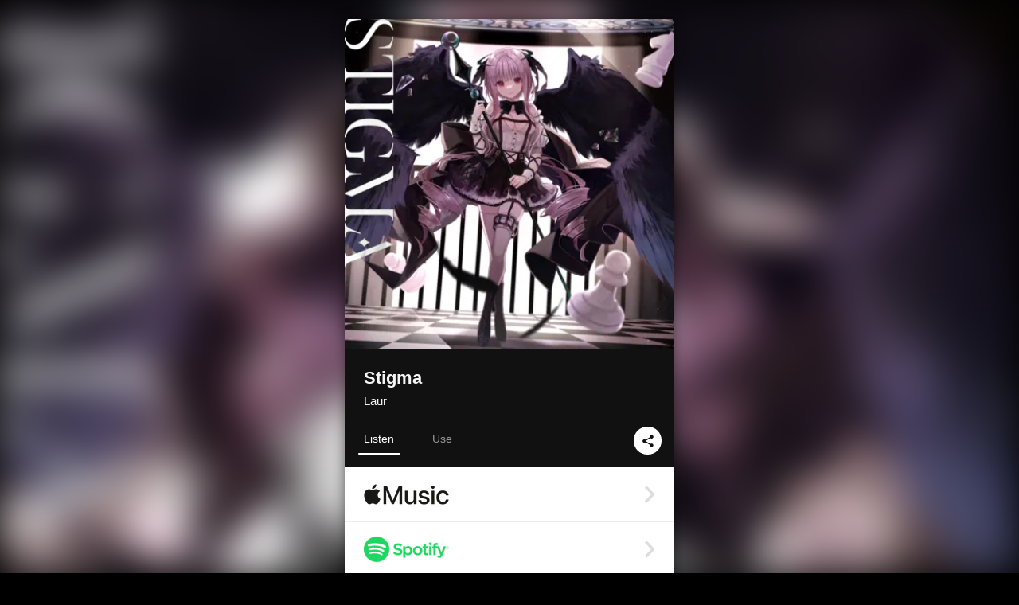

--- FILE ---
content_type: text/html; charset=UTF-8
request_url: https://linkco.re/VXc8qds6?lang=en
body_size: 12090
content:
<!doctype html><html lang=en prefix="og: http://ogp.me/ns#"><head><meta charset=utf-8><meta name=keywords content="Laur,ラウル,iTunes,Amazon Music,Spotify,Download"><meta name=description content="Album • 2023 • 4 Songs • 13 mins"><meta name=thumbnail content="https://tcj-image-production.s3.ap-northeast-1.amazonaws.com/u61162/r1093922/ite1093922.png?X-Amz-Algorithm=AWS4-HMAC-SHA256&amp;X-Amz-Credential=AKIAJV4VIS2VN3X4CBGA%2F20260121%2Fap-northeast-1%2Fs3%2Faws4_request&amp;X-Amz-Date=20260121T213628Z&amp;X-Amz-Expires=86400&amp;X-Amz-SignedHeaders=host&amp;X-Amz-Signature=51f4e0d1319ce772a3c325403c65332c01e816116790346faf0a64d63c9ba7ce"><meta name=viewport content="width=device-width"><meta name=format-detection content="telephone=no"><meta property="og:title" content="Stigma by Laur"><meta property="og:type" content="music.album"><meta property="og:url" content="https://linkco.re/VXc8qds6"><meta property="og:image" content="https://www.tunecore.co.jp/s3pna/tcj-image-production/u61162/r1093922/itd1093922.png"><meta property="og:site_name" content="TuneCore Japan"><meta property="og:description" content="Album • 2023 • 4 Songs • 13 mins"><meta property="og:locale" content="en_US"><meta property="og:locale:alternate" content="ja_JP"><meta property="music:musician" content="https://linkco.re/VXc8qds6"><meta property="music:release_date" content="2023-11-01"><meta property="music:song" content="What is Viyella dreaming about?"><meta property="music:song:track" content="1"><meta property="music:song" content="Invader"><meta property="music:song:track" content="2"><meta property="music:song" content="Lunàtixxx Gear"><meta property="music:song:track" content="3"><meta property="music:song" content="Nihilism"><meta property="music:song:track" content="4"><meta property="fb:app_id" content="355055424548858"><meta name=twitter:card content="summary_large_image"><meta name=twitter:url content="https://linkco.re/VXc8qds6"><meta name=twitter:title content="Stigma by Laur"><meta name=twitter:image content="https://www.tunecore.co.jp/s3pna/tcj-image-production/u61162/r1093922/itd1093922.png"><meta name=twitter:description content="Album • 2023 • 4 Songs • 13 mins"><link rel="shortcut icon" href=/favicon.ico><link href=/static/v246884406/css/googleapi_fonts_Montserrat700.css rel=stylesheet><link href="https://fonts.googleapis.com/css?family=Roboto" rel=stylesheet><title>Stigma by Laur | TuneCore Japan</title>
<link rel=stylesheet href=/static/v246884406/css/bootstrap.min.css><link rel=stylesheet href=/static/v246884406/css/font-awesome-min.css><link rel=stylesheet href=/static/v246884406/css/linkcore.css><link rel=stylesheet href=/static/v246884406/css/toastr.css><link rel=canonical href="https://linkco.re/VXc8qds6?lang=en"><link rel=amphtml href=https://linkco.re/amp/VXc8qds6><link rel=alternate hreflang=x-default href=https://linkco.re/VXc8qds6><link rel=alternate hreflang=en href="https://linkco.re/VXc8qds6?lang=en"><link rel=alternate hreflang=ja href="https://linkco.re/VXc8qds6?lang=ja"><script>
    (function(e,t,n,s,o){e[s]=e[s]||[],e[s].push({"gtm.start":(new Date).getTime(),event:"gtm.js"});var a=t.getElementsByTagName(n)[0],i=t.createElement(n),r=s!="dataLayer"?"&l="+s:"";i.async=!0,i.src="https://www.googletagmanager.com/gtm.js?id="+o+r,a.parentNode.insertBefore(i,a)})(window,document,"script","dataLayer","GTM-T66DDXK")
  </script><script src=/static/v246884406/js/jquery-1.11.3.min.js></script><script src=/static/v246884406/js/bootstrap.min.js></script><script src=/static/v246884406/js/jplayer/jquery.jplayer.js></script><script src=/static/v246884406/js/jplayer_artist.js></script><script src=/static/v246884406/js/toastr.min.js></script><script src=/static/v246884406/js/lazysizes.min.js></script><script src=/static/v246884406/clipboard.js/clipboard.min.js></script></head><body><noscript><iframe src="https://www.googletagmanager.com/ns.html?id=GTM-T66DDXK" height=0 width=0 style=display:none;visibility:hidden></iframe></noscript><script async src=//pagead2.googlesyndication.com/pagead/js/adsbygoogle.js></script><script>
  (adsbygoogle=window.adsbygoogle||[]).push({google_ad_client:"ca-pub-8251852406063252",enable_page_level_ads:!0})
</script><div id=container><div class=single-release><section class="single-release-detail album_detail r1093922_detail"><div class="release-bg-cover hidden-xs"><picture><source media="(min-width: 300px)" srcset="https://tcj-image-production.s3.ap-northeast-1.amazonaws.com/u61162/r1093922/itew1093922.webp?X-Amz-Algorithm=AWS4-HMAC-SHA256&amp;X-Amz-Credential=AKIAJV4VIS2VN3X4CBGA%2F20260121%2Fap-northeast-1%2Fs3%2Faws4_request&amp;X-Amz-Date=20260121T213628Z&amp;X-Amz-Expires=86400&amp;X-Amz-SignedHeaders=host&amp;X-Amz-Signature=96ab545310f8e69ee9c2d61d40c7080248afc0838bc59b65dbf7c0fef3886c2b 1x, https://tcj-image-production.s3.ap-northeast-1.amazonaws.com/u61162/r1093922/itdw1093922.webp?X-Amz-Algorithm=AWS4-HMAC-SHA256&amp;X-Amz-Credential=AKIAJV4VIS2VN3X4CBGA%2F20260121%2Fap-northeast-1%2Fs3%2Faws4_request&amp;X-Amz-Date=20260121T213628Z&amp;X-Amz-Expires=86400&amp;X-Amz-SignedHeaders=host&amp;X-Amz-Signature=ce4a6ffa9170f6c3249a3e35bd9b565b3bcfbd50528fa0cfa03d726978a2f9b9 2x" type=image/webp><source media="(min-width: 300px)" srcset="https://tcj-image-production.s3.ap-northeast-1.amazonaws.com/u61162/r1093922/ite1093922.png?X-Amz-Algorithm=AWS4-HMAC-SHA256&amp;X-Amz-Credential=AKIAJV4VIS2VN3X4CBGA%2F20260121%2Fap-northeast-1%2Fs3%2Faws4_request&amp;X-Amz-Date=20260121T213628Z&amp;X-Amz-Expires=86400&amp;X-Amz-SignedHeaders=host&amp;X-Amz-Signature=51f4e0d1319ce772a3c325403c65332c01e816116790346faf0a64d63c9ba7ce 1x, https://tcj-image-production.s3.ap-northeast-1.amazonaws.com/u61162/r1093922/itd1093922.png?X-Amz-Algorithm=AWS4-HMAC-SHA256&amp;X-Amz-Credential=AKIAJV4VIS2VN3X4CBGA%2F20260121%2Fap-northeast-1%2Fs3%2Faws4_request&amp;X-Amz-Date=20260121T213628Z&amp;X-Amz-Expires=86400&amp;X-Amz-SignedHeaders=host&amp;X-Amz-Signature=174d02622ae1dbdf1ef837aecc0d15328a2a6a83a7e4a43dc010cd8c937a79e1 2x" type=image/png><img src="https://tcj-image-production.s3.ap-northeast-1.amazonaws.com/u61162/r1093922/ite1093922.png?X-Amz-Algorithm=AWS4-HMAC-SHA256&amp;X-Amz-Credential=AKIAJV4VIS2VN3X4CBGA%2F20260121%2Fap-northeast-1%2Fs3%2Faws4_request&amp;X-Amz-Date=20260121T213628Z&amp;X-Amz-Expires=86400&amp;X-Amz-SignedHeaders=host&amp;X-Amz-Signature=51f4e0d1319ce772a3c325403c65332c01e816116790346faf0a64d63c9ba7ce" alt="Stigma Front Cover"></picture></div><div class=centering><div class='listening clearfix' id=r1093922_detail><div class=cover><div class=artwork><picture><source media="(min-width: 300px)" srcset="https://tcj-image-production.s3.ap-northeast-1.amazonaws.com/u61162/r1093922/itew1093922.webp?X-Amz-Algorithm=AWS4-HMAC-SHA256&amp;X-Amz-Credential=AKIAJV4VIS2VN3X4CBGA%2F20260121%2Fap-northeast-1%2Fs3%2Faws4_request&amp;X-Amz-Date=20260121T213628Z&amp;X-Amz-Expires=86400&amp;X-Amz-SignedHeaders=host&amp;X-Amz-Signature=96ab545310f8e69ee9c2d61d40c7080248afc0838bc59b65dbf7c0fef3886c2b 1x, https://tcj-image-production.s3.ap-northeast-1.amazonaws.com/u61162/r1093922/itdw1093922.webp?X-Amz-Algorithm=AWS4-HMAC-SHA256&amp;X-Amz-Credential=AKIAJV4VIS2VN3X4CBGA%2F20260121%2Fap-northeast-1%2Fs3%2Faws4_request&amp;X-Amz-Date=20260121T213628Z&amp;X-Amz-Expires=86400&amp;X-Amz-SignedHeaders=host&amp;X-Amz-Signature=ce4a6ffa9170f6c3249a3e35bd9b565b3bcfbd50528fa0cfa03d726978a2f9b9 2x" type=image/webp><source media="(min-width: 300px)" srcset="https://tcj-image-production.s3.ap-northeast-1.amazonaws.com/u61162/r1093922/ite1093922.png?X-Amz-Algorithm=AWS4-HMAC-SHA256&amp;X-Amz-Credential=AKIAJV4VIS2VN3X4CBGA%2F20260121%2Fap-northeast-1%2Fs3%2Faws4_request&amp;X-Amz-Date=20260121T213628Z&amp;X-Amz-Expires=86400&amp;X-Amz-SignedHeaders=host&amp;X-Amz-Signature=51f4e0d1319ce772a3c325403c65332c01e816116790346faf0a64d63c9ba7ce 1x, https://tcj-image-production.s3.ap-northeast-1.amazonaws.com/u61162/r1093922/itd1093922.png?X-Amz-Algorithm=AWS4-HMAC-SHA256&amp;X-Amz-Credential=AKIAJV4VIS2VN3X4CBGA%2F20260121%2Fap-northeast-1%2Fs3%2Faws4_request&amp;X-Amz-Date=20260121T213628Z&amp;X-Amz-Expires=86400&amp;X-Amz-SignedHeaders=host&amp;X-Amz-Signature=174d02622ae1dbdf1ef837aecc0d15328a2a6a83a7e4a43dc010cd8c937a79e1 2x" type=image/png><img src="https://tcj-image-production.s3.ap-northeast-1.amazonaws.com/u61162/r1093922/ite1093922.png?X-Amz-Algorithm=AWS4-HMAC-SHA256&amp;X-Amz-Credential=AKIAJV4VIS2VN3X4CBGA%2F20260121%2Fap-northeast-1%2Fs3%2Faws4_request&amp;X-Amz-Date=20260121T213628Z&amp;X-Amz-Expires=86400&amp;X-Amz-SignedHeaders=host&amp;X-Amz-Signature=51f4e0d1319ce772a3c325403c65332c01e816116790346faf0a64d63c9ba7ce" alt="Stigma Front Cover" height=400 width=400></picture></div><div class=title><div class=release_title><h1 title=Stigma>Stigma</h1></div><div class=artist_name><h2 class=name><a href='https://www.tunecore.co.jp/artists/laur_official?lang=en' aria-label=Laur title=Laur class=text-link>Laur</a></h2></div></div><div class=tab_wrap><input id=tab_listen type=radio name=tab class=tab_switch checked onclick="setParams('listen')">
<label class=tab_label for=tab_listen>Listen</label><div class=tab_content><div class=release_stores><div class=info><input id=store_more_check type=checkbox><ul class=store_icon><li data-store=2605><a href="https://www.tunecore.co.jp/to/apple_music/1093922?lang=en" id=store_id_2605 title="Available on Apple Music" data-store=2605><span class=store><picture><img class="mb5 lazyload" alt="Available on Apple Music" width=107 height=40 data-sizes=auto data-src=/static/v246884406/images/stores/apple_music.1x.png data-srcset="/static/v246884406/images/stores/apple_music.1x.png 1x, /static/v246884406/images/stores/apple_music.2x.png 2x, /static/v246884406/images/stores/apple_music.3x.png 3x" alt="Available on Apple Music"><noscript><img class=mb5 alt="Available on Apple Music" width=107 height=40 src=/static/v246884406/images/stores/apple_music.1x.png srcset="/static/v246884406/images/stores/apple_music.1x.png 1x, /static/v246884406/images/stores/apple_music.2x.png 2x, /static/v246884406/images/stores/apple_music.3x.png 3x" alt="Available on Apple Music"></noscript></picture><img src=/static/v246884406/images/arrow_right.svg alt></span></a><li data-store=305><a href="https://www.tunecore.co.jp/to/spotify/1093922?lang=en" id=store_id_305 title="Available on Spotify" data-store=305><span class=store><picture><img class="mb5 lazyload" alt="Available on Spotify" width=107 height=40 data-sizes=auto data-src=/static/v246884406/images/stores/spotify.1x.png data-srcset="/static/v246884406/images/stores/spotify.1x.png 1x, /static/v246884406/images/stores/spotify.2x.png 2x, /static/v246884406/images/stores/spotify.3x.png 3x" alt="Available on Spotify"><noscript><img class=mb5 alt="Available on Spotify" width=107 height=40 src=/static/v246884406/images/stores/spotify.1x.png srcset="/static/v246884406/images/stores/spotify.1x.png 1x, /static/v246884406/images/stores/spotify.2x.png 2x, /static/v246884406/images/stores/spotify.3x.png 3x" alt="Available on Spotify"></noscript></picture><img src=/static/v246884406/images/arrow_right.svg alt></span></a><li data-store=2105><a href="https://www.tunecore.co.jp/to/youtube_music_key/1093922?lang=en" id=store_id_2105 title="Available on YouTube Music" data-store=2105><span class=store><picture><img class="mb5 lazyload" alt="Available on YouTube Music" width=107 height=40 data-sizes=auto data-src=/static/v246884406/images/stores/youtube_music_key.1x.png data-srcset="/static/v246884406/images/stores/youtube_music_key.1x.png 1x, /static/v246884406/images/stores/youtube_music_key.2x.png 2x, /static/v246884406/images/stores/youtube_music_key.3x.png 3x" alt="Available on YouTube Music"><noscript><img class=mb5 alt="Available on YouTube Music" width=107 height=40 src=/static/v246884406/images/stores/youtube_music_key.1x.png srcset="/static/v246884406/images/stores/youtube_music_key.1x.png 1x, /static/v246884406/images/stores/youtube_music_key.2x.png 2x, /static/v246884406/images/stores/youtube_music_key.3x.png 3x" alt="Available on YouTube Music"></noscript></picture><img src=/static/v246884406/images/arrow_right.svg alt></span></a><li data-store=2501><a href="https://www.tunecore.co.jp/to/line/1093922?lang=en" id=store_id_2501 title="Available on LINE MUSIC" data-store=2501><span class=store><picture><img class="mb5 lazyload" alt="Available on LINE MUSIC" width=107 height=40 data-sizes=auto data-src=/static/v246884406/images/stores/line.1x.png data-srcset="/static/v246884406/images/stores/line.1x.png 1x, /static/v246884406/images/stores/line.2x.png 2x, /static/v246884406/images/stores/line.3x.png 3x" alt="Available on LINE MUSIC"><noscript><img class=mb5 alt="Available on LINE MUSIC" width=107 height=40 src=/static/v246884406/images/stores/line.1x.png srcset="/static/v246884406/images/stores/line.1x.png 1x, /static/v246884406/images/stores/line.2x.png 2x, /static/v246884406/images/stores/line.3x.png 3x" alt="Available on LINE MUSIC"></noscript></picture><img src=/static/v246884406/images/arrow_right.svg alt></span></a><li data-store=3705><a href="https://www.tunecore.co.jp/to/amazon_music_unlimited/1093922?lang=en" id=store_id_3705 title="Available on Amazon Music Unlimited" data-store=3705><span class=store><picture><img class="mb5 lazyload" alt="Available on Amazon Music Unlimited" width=107 height=40 data-sizes=auto data-src=/static/v246884406/images/stores/amazon_music_unlimited.1x.png data-srcset="/static/v246884406/images/stores/amazon_music_unlimited.1x.png 1x, /static/v246884406/images/stores/amazon_music_unlimited.2x.png 2x, /static/v246884406/images/stores/amazon_music_unlimited.3x.png 3x" alt="Available on Amazon Music Unlimited"><noscript><img class=mb5 alt="Available on Amazon Music Unlimited" width=107 height=40 src=/static/v246884406/images/stores/amazon_music_unlimited.1x.png srcset="/static/v246884406/images/stores/amazon_music_unlimited.1x.png 1x, /static/v246884406/images/stores/amazon_music_unlimited.2x.png 2x, /static/v246884406/images/stores/amazon_music_unlimited.3x.png 3x" alt="Available on Amazon Music Unlimited"></noscript></picture><img src=/static/v246884406/images/arrow_right.svg alt></span></a><li data-store=2701><a href="https://www.tunecore.co.jp/to/awa/1093922?lang=en" id=store_id_2701 title="Available on AWA" data-store=2701><span class=store><picture><img class="mb5 lazyload" alt="Available on AWA" width=107 height=40 data-sizes=auto data-src=/static/v246884406/images/stores/awa.1x.png data-srcset="/static/v246884406/images/stores/awa.1x.png 1x, /static/v246884406/images/stores/awa.2x.png 2x, /static/v246884406/images/stores/awa.3x.png 3x" alt="Available on AWA"><noscript><img class=mb5 alt="Available on AWA" width=107 height=40 src=/static/v246884406/images/stores/awa.1x.png srcset="/static/v246884406/images/stores/awa.1x.png 1x, /static/v246884406/images/stores/awa.2x.png 2x, /static/v246884406/images/stores/awa.3x.png 3x" alt="Available on AWA"></noscript></picture><img src=/static/v246884406/images/arrow_right.svg alt></span></a><li data-store=105><a href="https://www.tunecore.co.jp/to/itunes/1093922?lang=en" id=store_id_105 title="Available on iTunes" data-store=105><span class=store><picture><img class="mb5 lazyload" alt="Available on iTunes" width=107 height=40 data-sizes=auto data-src=/static/v246884406/images/stores/itunes.1x.png data-srcset="/static/v246884406/images/stores/itunes.1x.png 1x, /static/v246884406/images/stores/itunes.2x.png 2x, /static/v246884406/images/stores/itunes.3x.png 3x" alt="Available on iTunes"><noscript><img class=mb5 alt="Available on iTunes" width=107 height=40 src=/static/v246884406/images/stores/itunes.1x.png srcset="/static/v246884406/images/stores/itunes.1x.png 1x, /static/v246884406/images/stores/itunes.2x.png 2x, /static/v246884406/images/stores/itunes.3x.png 3x" alt="Available on iTunes"></noscript></picture><img src=/static/v246884406/images/arrow_right.svg alt></span></a><li data-store=3605><a href="https://www.tunecore.co.jp/to/amazon_music/1093922?lang=en" id=store_id_3605 title="Available on Amazon Music" data-store=3605><span class=store><picture><img class="mb5 lazyload" alt="Available on Amazon Music" width=107 height=40 data-sizes=auto data-src=/static/v246884406/images/stores/amazon_music.1x.png data-srcset="/static/v246884406/images/stores/amazon_music.1x.png 1x, /static/v246884406/images/stores/amazon_music.2x.png 2x, /static/v246884406/images/stores/amazon_music.3x.png 3x" alt="Available on Amazon Music"><noscript><img class=mb5 alt="Available on Amazon Music" width=107 height=40 src=/static/v246884406/images/stores/amazon_music.1x.png srcset="/static/v246884406/images/stores/amazon_music.1x.png 1x, /static/v246884406/images/stores/amazon_music.2x.png 2x, /static/v246884406/images/stores/amazon_music.3x.png 3x" alt="Available on Amazon Music"></noscript></picture><img src=/static/v246884406/images/arrow_right.svg alt></span></a><li data-store=401><a href="https://www.tunecore.co.jp/to/recochoku401/1093922?lang=en" id=store_id_401 title="Available on recochoku" data-store=401><span class=store><picture><img class="mb5 lazyload" alt="Available on recochoku" width=107 height=40 data-sizes=auto data-src=/static/v246884406/images/stores/recochoku_recochoku.1x.png data-srcset="/static/v246884406/images/stores/recochoku_recochoku.1x.png 1x, /static/v246884406/images/stores/recochoku_recochoku.2x.png 2x, /static/v246884406/images/stores/recochoku_recochoku.3x.png 3x" alt="Available on recochoku"><noscript><img class=mb5 alt="Available on recochoku" width=107 height=40 src=/static/v246884406/images/stores/recochoku_recochoku.1x.png srcset="/static/v246884406/images/stores/recochoku_recochoku.1x.png 1x, /static/v246884406/images/stores/recochoku_recochoku.2x.png 2x, /static/v246884406/images/stores/recochoku_recochoku.3x.png 3x" alt="Available on recochoku"></noscript></picture><img src=/static/v246884406/images/arrow_right.svg alt></span></a><li data-store=1701><a href="https://www.tunecore.co.jp/to/mora1701/1093922?lang=en" id=store_id_1701 title="Available on mora" data-store=1701><span class=store><picture><img class="mb5 lazyload" alt="Available on mora" width=107 height=40 data-sizes=auto data-src=/static/v246884406/images/stores/moratouch.1x.png data-srcset="/static/v246884406/images/stores/moratouch.1x.png 1x, /static/v246884406/images/stores/moratouch.2x.png 2x, /static/v246884406/images/stores/moratouch.3x.png 3x" alt="Available on mora"><noscript><img class=mb5 alt="Available on mora" width=107 height=40 src=/static/v246884406/images/stores/moratouch.1x.png srcset="/static/v246884406/images/stores/moratouch.1x.png 1x, /static/v246884406/images/stores/moratouch.2x.png 2x, /static/v246884406/images/stores/moratouch.3x.png 3x" alt="Available on mora"></noscript></picture><img src=/static/v246884406/images/arrow_right.svg alt></span></a><li data-store=3005 class=toggle_store_icon><a href="https://www.tunecore.co.jp/to/amazon_prime_music/1093922?lang=en" id=store_id_3005 title="Available on Prime Music" data-store=3005><span class=store><picture><img class="mb5 lazyload" alt="Available on Prime Music" width=107 height=40 data-sizes=auto data-src=/static/v246884406/images/stores/amazon_prime_music.1x.png data-srcset="/static/v246884406/images/stores/amazon_prime_music.1x.png 1x, /static/v246884406/images/stores/amazon_prime_music.2x.png 2x, /static/v246884406/images/stores/amazon_prime_music.3x.png 3x" alt="Available on Prime Music"><noscript><img class=mb5 alt="Available on Prime Music" width=107 height=40 src=/static/v246884406/images/stores/amazon_prime_music.1x.png srcset="/static/v246884406/images/stores/amazon_prime_music.1x.png 1x, /static/v246884406/images/stores/amazon_prime_music.2x.png 2x, /static/v246884406/images/stores/amazon_prime_music.3x.png 3x" alt="Available on Prime Music"></noscript></picture><img src=/static/v246884406/images/arrow_right.svg alt></span></a><li data-store=4705 class=toggle_store_icon><a href="https://www.tunecore.co.jp/to/amazon_music_free/1093922?lang=en" id=store_id_4705 title="Available on Amazon Music Free" data-store=4705><span class=store><picture><img class="mb5 lazyload" alt="Available on Amazon Music Free" width=107 height=40 data-sizes=auto data-src=/static/v246884406/images/stores/amazon_music_free.1x.png data-srcset="/static/v246884406/images/stores/amazon_music_free.1x.png 1x, /static/v246884406/images/stores/amazon_music_free.2x.png 2x, /static/v246884406/images/stores/amazon_music_free.3x.png 3x" alt="Available on Amazon Music Free"><noscript><img class=mb5 alt="Available on Amazon Music Free" width=107 height=40 src=/static/v246884406/images/stores/amazon_music_free.1x.png srcset="/static/v246884406/images/stores/amazon_music_free.1x.png 1x, /static/v246884406/images/stores/amazon_music_free.2x.png 2x, /static/v246884406/images/stores/amazon_music_free.3x.png 3x" alt="Available on Amazon Music Free"></noscript></picture><img src=/static/v246884406/images/arrow_right.svg alt></span></a><li data-store=3805 class=toggle_store_icon><a href="https://www.tunecore.co.jp/to/deezer/1093922?lang=en" id=store_id_3805 title="Available on Deezer" data-store=3805><span class=store><picture><img class="mb5 lazyload" alt="Available on Deezer" width=107 height=40 data-sizes=auto data-src=/static/v246884406/images/stores/deezer.1x.png data-srcset="/static/v246884406/images/stores/deezer.1x.png 1x, /static/v246884406/images/stores/deezer.2x.png 2x, /static/v246884406/images/stores/deezer.3x.png 3x" alt="Available on Deezer"><noscript><img class=mb5 alt="Available on Deezer" width=107 height=40 src=/static/v246884406/images/stores/deezer.1x.png srcset="/static/v246884406/images/stores/deezer.1x.png 1x, /static/v246884406/images/stores/deezer.2x.png 2x, /static/v246884406/images/stores/deezer.3x.png 3x" alt="Available on Deezer"></noscript></picture><img src=/static/v246884406/images/arrow_right.svg alt></span></a><li data-store=1105 class=toggle_store_icon><a href="https://www.tunecore.co.jp/to/kkbox/1093922?lang=en" id=store_id_1105 title="Available on KKBOX" data-store=1105><span class=store><picture><img class="mb5 lazyload" alt="Available on KKBOX" width=107 height=40 data-sizes=auto data-src=/static/v246884406/images/stores/kkbox.1x.png data-srcset="/static/v246884406/images/stores/kkbox.1x.png 1x, /static/v246884406/images/stores/kkbox.2x.png 2x, /static/v246884406/images/stores/kkbox.3x.png 3x" alt="Available on KKBOX"><noscript><img class=mb5 alt="Available on KKBOX" width=107 height=40 src=/static/v246884406/images/stores/kkbox.1x.png srcset="/static/v246884406/images/stores/kkbox.1x.png 1x, /static/v246884406/images/stores/kkbox.2x.png 2x, /static/v246884406/images/stores/kkbox.3x.png 3x" alt="Available on KKBOX"></noscript></picture><img src=/static/v246884406/images/arrow_right.svg alt></span></a><li data-store=1702 class=toggle_store_icon><a href="https://www.tunecore.co.jp/to/mora1702/1093922?lang=en" id=store_id_1702 title="Available on mora" data-store=1702><span class=store><picture><img class="mb5 lazyload" alt="Available on mora" width=107 height=40 data-sizes=auto data-src=/static/v246884406/images/stores/morahires.1x.png data-srcset="/static/v246884406/images/stores/morahires.1x.png 1x, /static/v246884406/images/stores/morahires.2x.png 2x, /static/v246884406/images/stores/morahires.3x.png 3x" alt="Available on mora"><noscript><img class=mb5 alt="Available on mora" width=107 height=40 src=/static/v246884406/images/stores/morahires.1x.png srcset="/static/v246884406/images/stores/morahires.1x.png 1x, /static/v246884406/images/stores/morahires.2x.png 2x, /static/v246884406/images/stores/morahires.3x.png 3x" alt="Available on mora"></noscript></picture><span class=hires>Hi-Res</span>
<img src=/static/v246884406/images/arrow_right.svg alt></span></a><li data-store=441 class=toggle_store_icon><a href="https://www.tunecore.co.jp/to/recochoku441/1093922?lang=en" id=store_id_441 title="Available on recochoku" data-store=441><span class=store><picture><img class="mb5 lazyload" alt="Available on recochoku" width=107 height=40 data-sizes=auto data-src=/static/v246884406/images/stores/recochoku_recochoku_hires.1x.png data-srcset="/static/v246884406/images/stores/recochoku_recochoku_hires.1x.png 1x, /static/v246884406/images/stores/recochoku_recochoku_hires.2x.png 2x, /static/v246884406/images/stores/recochoku_recochoku_hires.3x.png 3x" alt="Available on recochoku"><noscript><img class=mb5 alt="Available on recochoku" width=107 height=40 src=/static/v246884406/images/stores/recochoku_recochoku_hires.1x.png srcset="/static/v246884406/images/stores/recochoku_recochoku_hires.1x.png 1x, /static/v246884406/images/stores/recochoku_recochoku_hires.2x.png 2x, /static/v246884406/images/stores/recochoku_recochoku_hires.3x.png 3x" alt="Available on recochoku"></noscript></picture><span class=hires>Hi-Res</span>
<img src=/static/v246884406/images/arrow_right.svg alt></span></a><li data-store=404 class=toggle_store_icon><a href="https://dhits.docomo.ne.jp/search/freeword/musics?k_q=Laur%20Stigma" id=store_id_404 title="Available on d hits powered by recochoku" data-store=404><span class=store><picture><img class="mb5 lazyload" alt="Available on d hits powered by recochoku" width=107 height=40 data-sizes=auto data-src=/static/v246884406/images/stores/recochoku_dhits.1x.png data-srcset="/static/v246884406/images/stores/recochoku_dhits.1x.png 1x, /static/v246884406/images/stores/recochoku_dhits.2x.png 2x, /static/v246884406/images/stores/recochoku_dhits.3x.png 3x" alt="Available on d hits powered by recochoku"><noscript><img class=mb5 alt="Available on d hits powered by recochoku" width=107 height=40 src=/static/v246884406/images/stores/recochoku_dhits.1x.png srcset="/static/v246884406/images/stores/recochoku_dhits.1x.png 1x, /static/v246884406/images/stores/recochoku_dhits.2x.png 2x, /static/v246884406/images/stores/recochoku_dhits.3x.png 3x" alt="Available on d hits powered by recochoku"></noscript></picture><img src=/static/v246884406/images/arrow_right.svg alt></span></a><li data-store=402 class=toggle_store_icon><a href="https://www.tunecore.co.jp/to/recochoku402/1093922?lang=en" id=store_id_402 title="Available on d music powered by recochoku" data-store=402><span class=store><picture><img class="mb5 lazyload" alt="Available on d music powered by recochoku" width=107 height=40 data-sizes=auto data-src=/static/v246884406/images/stores/recochoku_dmusic.1x.png data-srcset="/static/v246884406/images/stores/recochoku_dmusic.1x.png 1x, /static/v246884406/images/stores/recochoku_dmusic.2x.png 2x, /static/v246884406/images/stores/recochoku_dmusic.3x.png 3x" alt="Available on d music powered by recochoku"><noscript><img class=mb5 alt="Available on d music powered by recochoku" width=107 height=40 src=/static/v246884406/images/stores/recochoku_dmusic.1x.png srcset="/static/v246884406/images/stores/recochoku_dmusic.1x.png 1x, /static/v246884406/images/stores/recochoku_dmusic.2x.png 2x, /static/v246884406/images/stores/recochoku_dmusic.3x.png 3x" alt="Available on d music powered by recochoku"></noscript></picture><img src=/static/v246884406/images/arrow_right.svg alt></span></a><li data-store=442 class=toggle_store_icon><a href="https://www.tunecore.co.jp/to/recochoku442/1093922?lang=en" id=store_id_442 title="Available on d music powered by recochoku" data-store=442><span class=store><picture><img class="mb5 lazyload" alt="Available on d music powered by recochoku" width=107 height=40 data-sizes=auto data-src=/static/v246884406/images/stores/recochoku_dmusic_hires.1x.png data-srcset="/static/v246884406/images/stores/recochoku_dmusic_hires.1x.png 1x, /static/v246884406/images/stores/recochoku_dmusic_hires.2x.png 2x, /static/v246884406/images/stores/recochoku_dmusic_hires.3x.png 3x" alt="Available on d music powered by recochoku"><noscript><img class=mb5 alt="Available on d music powered by recochoku" width=107 height=40 src=/static/v246884406/images/stores/recochoku_dmusic_hires.1x.png srcset="/static/v246884406/images/stores/recochoku_dmusic_hires.1x.png 1x, /static/v246884406/images/stores/recochoku_dmusic_hires.2x.png 2x, /static/v246884406/images/stores/recochoku_dmusic_hires.3x.png 3x" alt="Available on d music powered by recochoku"></noscript></picture><span class=hires>Hi-Res</span>
<img src=/static/v246884406/images/arrow_right.svg alt></span></a><li data-store=403 class=toggle_store_icon><a href="https://www.tunecore.co.jp/to/recochoku403/1093922?lang=en" id=store_id_403 title="Available on Music Store powered by recochoku" data-store=403><span class=store><picture><img class="mb5 lazyload" alt="Available on Music Store powered by recochoku" width=107 height=40 data-sizes=auto data-src=/static/v246884406/images/stores/recochoku_lismo_store.1x.png data-srcset="/static/v246884406/images/stores/recochoku_lismo_store.1x.png 1x, /static/v246884406/images/stores/recochoku_lismo_store.2x.png 2x, /static/v246884406/images/stores/recochoku_lismo_store.3x.png 3x" alt="Available on Music Store powered by recochoku"><noscript><img class=mb5 alt="Available on Music Store powered by recochoku" width=107 height=40 src=/static/v246884406/images/stores/recochoku_lismo_store.1x.png srcset="/static/v246884406/images/stores/recochoku_lismo_store.1x.png 1x, /static/v246884406/images/stores/recochoku_lismo_store.2x.png 2x, /static/v246884406/images/stores/recochoku_lismo_store.3x.png 3x" alt="Available on Music Store powered by recochoku"></noscript></picture><img src=/static/v246884406/images/arrow_right.svg alt></span></a><li data-store=443 class=toggle_store_icon><a href="https://www.tunecore.co.jp/to/recochoku443/1093922?lang=en" id=store_id_443 title="Available on Music Store powered by recochoku" data-store=443><span class=store><picture><img class="mb5 lazyload" alt="Available on Music Store powered by recochoku" width=107 height=40 data-sizes=auto data-src=/static/v246884406/images/stores/recochoku_lismo_store_hires.1x.png data-srcset="/static/v246884406/images/stores/recochoku_lismo_store_hires.1x.png 1x, /static/v246884406/images/stores/recochoku_lismo_store_hires.2x.png 2x, /static/v246884406/images/stores/recochoku_lismo_store_hires.3x.png 3x" alt="Available on Music Store powered by recochoku"><noscript><img class=mb5 alt="Available on Music Store powered by recochoku" width=107 height=40 src=/static/v246884406/images/stores/recochoku_lismo_store_hires.1x.png srcset="/static/v246884406/images/stores/recochoku_lismo_store_hires.1x.png 1x, /static/v246884406/images/stores/recochoku_lismo_store_hires.2x.png 2x, /static/v246884406/images/stores/recochoku_lismo_store_hires.3x.png 3x" alt="Available on Music Store powered by recochoku"></noscript></picture><span class=hires>Hi-Res</span>
<img src=/static/v246884406/images/arrow_right.svg alt></span></a><li data-store=1801 class=toggle_store_icon><a href="https://music-book.jp/Search?Keyword=Laur%20Stigma" id=store_id_1801 title="Available on music.jp STORE" data-store=1801><span class=store><picture><img class="mb5 lazyload" alt="Available on music.jp STORE" width=107 height=40 data-sizes=auto data-src=/static/v246884406/images/stores/musicjp_store.1x.png data-srcset="/static/v246884406/images/stores/musicjp_store.1x.png 1x, /static/v246884406/images/stores/musicjp_store.2x.png 2x, /static/v246884406/images/stores/musicjp_store.3x.png 3x" alt="Available on music.jp STORE"><noscript><img class=mb5 alt="Available on music.jp STORE" width=107 height=40 src=/static/v246884406/images/stores/musicjp_store.1x.png srcset="/static/v246884406/images/stores/musicjp_store.1x.png 1x, /static/v246884406/images/stores/musicjp_store.2x.png 2x, /static/v246884406/images/stores/musicjp_store.3x.png 3x" alt="Available on music.jp STORE"></noscript></picture><img src=/static/v246884406/images/arrow_right.svg alt></span></a><li data-store=1802 class=toggle_store_icon><a href="https://music-book.jp/Search?Keyword=Laur%20Stigma" id=store_id_1802 title="Available on music.jp STORE" data-store=1802><span class=store><picture><img class="mb5 lazyload" alt="Available on music.jp STORE" width=107 height=40 data-sizes=auto data-src=/static/v246884406/images/stores/musicjp_store_hires.1x.png data-srcset="/static/v246884406/images/stores/musicjp_store_hires.1x.png 1x, /static/v246884406/images/stores/musicjp_store_hires.2x.png 2x, /static/v246884406/images/stores/musicjp_store_hires.3x.png 3x" alt="Available on music.jp STORE"><noscript><img class=mb5 alt="Available on music.jp STORE" width=107 height=40 src=/static/v246884406/images/stores/musicjp_store_hires.1x.png srcset="/static/v246884406/images/stores/musicjp_store_hires.1x.png 1x, /static/v246884406/images/stores/musicjp_store_hires.2x.png 2x, /static/v246884406/images/stores/musicjp_store_hires.3x.png 3x" alt="Available on music.jp STORE"></noscript></picture><span class=hires>Hi-Res</span>
<img src=/static/v246884406/images/arrow_right.svg alt></span></a><li data-store=2401 class=toggle_store_icon><a href=https://pc.dwango.jp/searches/artist/Laur%20Stigma id=store_id_2401 title="Available on dwango.jp" data-store=2401><span class=store><picture><img class="mb5 lazyload" alt="Available on dwango.jp" width=107 height=40 data-sizes=auto data-src=/static/v246884406/images/stores/dwango.1x.png data-srcset="/static/v246884406/images/stores/dwango.1x.png 1x, /static/v246884406/images/stores/dwango.2x.png 2x, /static/v246884406/images/stores/dwango.3x.png 3x" alt="Available on dwango.jp"><noscript><img class=mb5 alt="Available on dwango.jp" width=107 height=40 src=/static/v246884406/images/stores/dwango.1x.png srcset="/static/v246884406/images/stores/dwango.1x.png 1x, /static/v246884406/images/stores/dwango.2x.png 2x, /static/v246884406/images/stores/dwango.3x.png 3x" alt="Available on dwango.jp"></noscript></picture><img src=/static/v246884406/images/arrow_right.svg alt></span></a><li data-store=2402 class=toggle_store_icon><a href=https://pc.animelo.jp/search/artist/Laur%20Stigma id=store_id_2402 title="Available on animelo mix" data-store=2402><span class=store><picture><img class="mb5 lazyload" alt="Available on animelo mix" width=107 height=40 data-sizes=auto data-src=/static/v246884406/images/stores/animelo_mix.1x.png data-srcset="/static/v246884406/images/stores/animelo_mix.1x.png 1x, /static/v246884406/images/stores/animelo_mix.2x.png 2x, /static/v246884406/images/stores/animelo_mix.3x.png 3x" alt="Available on animelo mix"><noscript><img class=mb5 alt="Available on animelo mix" width=107 height=40 src=/static/v246884406/images/stores/animelo_mix.1x.png srcset="/static/v246884406/images/stores/animelo_mix.1x.png 1x, /static/v246884406/images/stores/animelo_mix.2x.png 2x, /static/v246884406/images/stores/animelo_mix.3x.png 3x" alt="Available on animelo mix"></noscript></picture><img src=/static/v246884406/images/arrow_right.svg alt></span></a><li data-store=2403 class=toggle_store_icon><a href=https://pc.dwango.jp/searches/artist/Laur%20Stigma id=store_id_2403 title="Available on K-POP Life" data-store=2403><span class=store><picture><img class="mb5 lazyload" alt="Available on K-POP Life" width=107 height=40 data-sizes=auto data-src=/static/v246884406/images/stores/kpop_life.1x.png data-srcset="/static/v246884406/images/stores/kpop_life.1x.png 1x, /static/v246884406/images/stores/kpop_life.2x.png 2x, /static/v246884406/images/stores/kpop_life.3x.png 3x" alt="Available on K-POP Life"><noscript><img class=mb5 alt="Available on K-POP Life" width=107 height=40 src=/static/v246884406/images/stores/kpop_life.1x.png srcset="/static/v246884406/images/stores/kpop_life.1x.png 1x, /static/v246884406/images/stores/kpop_life.2x.png 2x, /static/v246884406/images/stores/kpop_life.3x.png 3x" alt="Available on K-POP Life"></noscript></picture><img src=/static/v246884406/images/arrow_right.svg alt></span></a><li data-store=2404 class=toggle_store_icon><a href=https://pc.dwango.jp/searches/artist/Laur%20Stigma id=store_id_2404 title="Available on Billboard x dwango" data-store=2404><span class=store><picture><img class="mb5 lazyload" alt="Available on Billboard x dwango" width=107 height=40 data-sizes=auto data-src=/static/v246884406/images/stores/billboard.1x.png data-srcset="/static/v246884406/images/stores/billboard.1x.png 1x, /static/v246884406/images/stores/billboard.2x.png 2x, /static/v246884406/images/stores/billboard.3x.png 3x" alt="Available on Billboard x dwango"><noscript><img class=mb5 alt="Available on Billboard x dwango" width=107 height=40 src=/static/v246884406/images/stores/billboard.1x.png srcset="/static/v246884406/images/stores/billboard.1x.png 1x, /static/v246884406/images/stores/billboard.2x.png 2x, /static/v246884406/images/stores/billboard.3x.png 3x" alt="Available on Billboard x dwango"></noscript></picture><img src=/static/v246884406/images/arrow_right.svg alt></span></a><li data-store=3301 class=toggle_store_icon><a href="https://www.tunecore.co.jp/to/ototoy3301/1093922?lang=en" id=store_id_3301 title="Available on OTOTOY" data-store=3301><span class=store><picture><img class="mb5 lazyload" alt="Available on OTOTOY" width=107 height=40 data-sizes=auto data-src=/static/v246884406/images/stores/ototoy.1x.png data-srcset="/static/v246884406/images/stores/ototoy.1x.png 1x, /static/v246884406/images/stores/ototoy.2x.png 2x, /static/v246884406/images/stores/ototoy.3x.png 3x" alt="Available on OTOTOY"><noscript><img class=mb5 alt="Available on OTOTOY" width=107 height=40 src=/static/v246884406/images/stores/ototoy.1x.png srcset="/static/v246884406/images/stores/ototoy.1x.png 1x, /static/v246884406/images/stores/ototoy.2x.png 2x, /static/v246884406/images/stores/ototoy.3x.png 3x" alt="Available on OTOTOY"></noscript></picture><img src=/static/v246884406/images/arrow_right.svg alt></span></a><li data-store=3302 class=toggle_store_icon><a href="https://www.tunecore.co.jp/to/ototoy3302/1093922?lang=en" id=store_id_3302 title="Available on OTOTOY" data-store=3302><span class=store><picture><img class="mb5 lazyload" alt="Available on OTOTOY" width=107 height=40 data-sizes=auto data-src=/static/v246884406/images/stores/ototoy_hires.1x.png data-srcset="/static/v246884406/images/stores/ototoy_hires.1x.png 1x, /static/v246884406/images/stores/ototoy_hires.2x.png 2x, /static/v246884406/images/stores/ototoy_hires.3x.png 3x" alt="Available on OTOTOY"><noscript><img class=mb5 alt="Available on OTOTOY" width=107 height=40 src=/static/v246884406/images/stores/ototoy_hires.1x.png srcset="/static/v246884406/images/stores/ototoy_hires.1x.png 1x, /static/v246884406/images/stores/ototoy_hires.2x.png 2x, /static/v246884406/images/stores/ototoy_hires.3x.png 3x" alt="Available on OTOTOY"></noscript></picture><span class=hires>Hi-Res</span>
<img src=/static/v246884406/images/arrow_right.svg alt></span></a><li data-store=501 class=toggle_store_icon><a href="https://www.tunecore.co.jp/to/mysound501/1093922?lang=en" id=store_id_501 title="Available on mysound" data-store=501><span class=store><picture><img class="mb5 lazyload" alt="Available on mysound" width=107 height=40 data-sizes=auto data-src=/static/v246884406/images/stores/mysound_mysound.1x.png data-srcset="/static/v246884406/images/stores/mysound_mysound.1x.png 1x, /static/v246884406/images/stores/mysound_mysound.2x.png 2x, /static/v246884406/images/stores/mysound_mysound.3x.png 3x" alt="Available on mysound"><noscript><img class=mb5 alt="Available on mysound" width=107 height=40 src=/static/v246884406/images/stores/mysound_mysound.1x.png srcset="/static/v246884406/images/stores/mysound_mysound.1x.png 1x, /static/v246884406/images/stores/mysound_mysound.2x.png 2x, /static/v246884406/images/stores/mysound_mysound.3x.png 3x" alt="Available on mysound"></noscript></picture><img src=/static/v246884406/images/arrow_right.svg alt></span></a><li data-store=801 class=toggle_store_icon><a href="https://www.tunecore.co.jp/to/oricon/1093922?lang=en" id=store_id_801 title="Available on Orimusic Store" data-store=801><span class=store><picture><img class="mb5 lazyload" alt="Available on Orimusic Store" width=107 height=40 data-sizes=auto data-src=/static/v246884406/images/stores/oricon.1x.png data-srcset="/static/v246884406/images/stores/oricon.1x.png 1x, /static/v246884406/images/stores/oricon.2x.png 2x, /static/v246884406/images/stores/oricon.3x.png 3x" alt="Available on Orimusic Store"><noscript><img class=mb5 alt="Available on Orimusic Store" width=107 height=40 src=/static/v246884406/images/stores/oricon.1x.png srcset="/static/v246884406/images/stores/oricon.1x.png 1x, /static/v246884406/images/stores/oricon.2x.png 2x, /static/v246884406/images/stores/oricon.3x.png 3x" alt="Available on Orimusic Store"></noscript></picture><img src=/static/v246884406/images/arrow_right.svg alt></span></a><li data-store=1301 class=toggle_store_icon><a href="https://sd.club-zion.jp/search/titles?kw=Stigma" id=store_id_1301 title="Available on CLUB ZION" data-store=1301><span class=store><picture><img class="mb5 lazyload" alt="Available on CLUB ZION" width=107 height=40 data-sizes=auto data-src=/static/v246884406/images/stores/clubzion.1x.png data-srcset="/static/v246884406/images/stores/clubzion.1x.png 1x, /static/v246884406/images/stores/clubzion.2x.png 2x, /static/v246884406/images/stores/clubzion.3x.png 3x" alt="Available on CLUB ZION"><noscript><img class=mb5 alt="Available on CLUB ZION" width=107 height=40 src=/static/v246884406/images/stores/clubzion.1x.png srcset="/static/v246884406/images/stores/clubzion.1x.png 1x, /static/v246884406/images/stores/clubzion.2x.png 2x, /static/v246884406/images/stores/clubzion.3x.png 3x" alt="Available on CLUB ZION"></noscript></picture><img src=/static/v246884406/images/arrow_right.svg alt></span></a><li data-store=1302 class=toggle_store_icon><a href="https://sd.reggaezion.jp/search/titles?kw=Stigma" id=store_id_1302 title="Available on REGGAE ZION" data-store=1302><span class=store><picture><img class="mb5 lazyload" alt="Available on REGGAE ZION" width=107 height=40 data-sizes=auto data-src=/static/v246884406/images/stores/reggaezion.1x.png data-srcset="/static/v246884406/images/stores/reggaezion.1x.png 1x, /static/v246884406/images/stores/reggaezion.2x.png 2x, /static/v246884406/images/stores/reggaezion.3x.png 3x" alt="Available on REGGAE ZION"><noscript><img class=mb5 alt="Available on REGGAE ZION" width=107 height=40 src=/static/v246884406/images/stores/reggaezion.1x.png srcset="/static/v246884406/images/stores/reggaezion.1x.png 1x, /static/v246884406/images/stores/reggaezion.2x.png 2x, /static/v246884406/images/stores/reggaezion.3x.png 3x" alt="Available on REGGAE ZION"></noscript></picture><img src=/static/v246884406/images/arrow_right.svg alt></span></a><li data-store=1304 class=toggle_store_icon><a href="https://sd.deluxe-sound.jp/search/titles?kw=Stigma" id=store_id_1304 title="Available on DE-LUXE" data-store=1304><span class=store><picture><img class="mb5 lazyload" alt="Available on DE-LUXE" width=107 height=40 data-sizes=auto data-src=/static/v246884406/images/stores/deluxe.1x.png data-srcset="/static/v246884406/images/stores/deluxe.1x.png 1x, /static/v246884406/images/stores/deluxe.2x.png 2x, /static/v246884406/images/stores/deluxe.3x.png 3x" alt="Available on DE-LUXE"><noscript><img class=mb5 alt="Available on DE-LUXE" width=107 height=40 src=/static/v246884406/images/stores/deluxe.1x.png srcset="/static/v246884406/images/stores/deluxe.1x.png 1x, /static/v246884406/images/stores/deluxe.2x.png 2x, /static/v246884406/images/stores/deluxe.3x.png 3x" alt="Available on DE-LUXE"></noscript></picture><img src=/static/v246884406/images/arrow_right.svg alt></span></a><li data-store=2301 class=toggle_store_icon><a href=https://au.utapass.auone.jp/ id=store_id_2301 title="Available on utapass" data-store=2301><span class=store><picture><img class="mb5 lazyload" alt="Available on utapass" width=107 height=40 data-sizes=auto data-src=/static/v246884406/images/stores/utapass.1x.png data-srcset="/static/v246884406/images/stores/utapass.1x.png 1x, /static/v246884406/images/stores/utapass.2x.png 2x, /static/v246884406/images/stores/utapass.3x.png 3x" alt="Available on utapass"><noscript><img class=mb5 alt="Available on utapass" width=107 height=40 src=/static/v246884406/images/stores/utapass.1x.png srcset="/static/v246884406/images/stores/utapass.1x.png 1x, /static/v246884406/images/stores/utapass.2x.png 2x, /static/v246884406/images/stores/utapass.3x.png 3x" alt="Available on utapass"></noscript></picture><img src=/static/v246884406/images/arrow_right.svg alt></span></a><li data-store=3501 class=toggle_store_icon><a href="https://music.rakuten.co.jp/link/search/result/ALBUM?q=%20Stigma" id=store_id_3501 title="Available on Rakuten Music" data-store=3501><span class=store><picture><img class="mb5 lazyload" alt="Available on Rakuten Music" width=107 height=40 data-sizes=auto data-src=/static/v246884406/images/stores/rakuten_music.1x.png data-srcset="/static/v246884406/images/stores/rakuten_music.1x.png 1x, /static/v246884406/images/stores/rakuten_music.2x.png 2x, /static/v246884406/images/stores/rakuten_music.3x.png 3x" alt="Available on Rakuten Music"><noscript><img class=mb5 alt="Available on Rakuten Music" width=107 height=40 src=/static/v246884406/images/stores/rakuten_music.1x.png srcset="/static/v246884406/images/stores/rakuten_music.1x.png 1x, /static/v246884406/images/stores/rakuten_music.2x.png 2x, /static/v246884406/images/stores/rakuten_music.3x.png 3x" alt="Available on Rakuten Music"></noscript></picture><img src=/static/v246884406/images/arrow_right.svg alt></span></a><li data-store=3101 class=toggle_store_icon><a href=http://smart.usen.com/ id=store_id_3101 title="Available on USEN" data-store=3101><span class=store><picture><img class="mb5 lazyload" alt="Available on USEN" width=107 height=40 data-sizes=auto data-src=/static/v246884406/images/stores/usen.1x.png data-srcset="/static/v246884406/images/stores/usen.1x.png 1x, /static/v246884406/images/stores/usen.2x.png 2x, /static/v246884406/images/stores/usen.3x.png 3x" alt="Available on USEN"><noscript><img class=mb5 alt="Available on USEN" width=107 height=40 src=/static/v246884406/images/stores/usen.1x.png srcset="/static/v246884406/images/stores/usen.1x.png 1x, /static/v246884406/images/stores/usen.2x.png 2x, /static/v246884406/images/stores/usen.3x.png 3x" alt="Available on USEN"></noscript></picture><img src=/static/v246884406/images/arrow_right.svg alt></span></a><li data-store=413 class=toggle_store_icon><a href=http://otoraku.jp id=store_id_413 title="Available on OTORAKU" data-store=413><span class=store><picture><img class="mb5 lazyload" alt="Available on OTORAKU" width=107 height=40 data-sizes=auto data-src=/static/v246884406/images/stores/recochoku_otoraku.1x.png data-srcset="/static/v246884406/images/stores/recochoku_otoraku.1x.png 1x, /static/v246884406/images/stores/recochoku_otoraku.2x.png 2x, /static/v246884406/images/stores/recochoku_otoraku.3x.png 3x" alt="Available on OTORAKU"><noscript><img class=mb5 alt="Available on OTORAKU" width=107 height=40 src=/static/v246884406/images/stores/recochoku_otoraku.1x.png srcset="/static/v246884406/images/stores/recochoku_otoraku.1x.png 1x, /static/v246884406/images/stores/recochoku_otoraku.2x.png 2x, /static/v246884406/images/stores/recochoku_otoraku.3x.png 3x" alt="Available on OTORAKU"></noscript></picture><img src=/static/v246884406/images/arrow_right.svg alt></span></a><li data-store=5501 class=toggle_store_icon><a href="https://y.qq.com/portal/search.html?t=album&amp;w=Laur%20Stigma" id=store_id_5501 title="Available on QQ Music" data-store=5501><span class=store><picture><img class="mb5 lazyload" alt="Available on QQ Music" width=107 height=40 data-sizes=auto data-src=/static/v246884406/images/stores/qq_music.1x.png data-srcset="/static/v246884406/images/stores/qq_music.1x.png 1x, /static/v246884406/images/stores/qq_music.2x.png 2x, /static/v246884406/images/stores/qq_music.3x.png 3x" alt="Available on QQ Music"><noscript><img class=mb5 alt="Available on QQ Music" width=107 height=40 src=/static/v246884406/images/stores/qq_music.1x.png srcset="/static/v246884406/images/stores/qq_music.1x.png 1x, /static/v246884406/images/stores/qq_music.2x.png 2x, /static/v246884406/images/stores/qq_music.3x.png 3x" alt="Available on QQ Music"></noscript></picture><img src=/static/v246884406/images/arrow_right.svg alt></span></a><li data-store=5502 class=toggle_store_icon><a href=https://www.kugou.com/ id=store_id_5502 title="Available on Kugou Music" data-store=5502><span class=store><picture><img class="mb5 lazyload" alt="Available on Kugou Music" width=107 height=40 data-sizes=auto data-src=/static/v246884406/images/stores/kugou.1x.png data-srcset="/static/v246884406/images/stores/kugou.1x.png 1x, /static/v246884406/images/stores/kugou.2x.png 2x, /static/v246884406/images/stores/kugou.3x.png 3x" alt="Available on Kugou Music"><noscript><img class=mb5 alt="Available on Kugou Music" width=107 height=40 src=/static/v246884406/images/stores/kugou.1x.png srcset="/static/v246884406/images/stores/kugou.1x.png 1x, /static/v246884406/images/stores/kugou.2x.png 2x, /static/v246884406/images/stores/kugou.3x.png 3x" alt="Available on Kugou Music"></noscript></picture><img src=/static/v246884406/images/arrow_right.svg alt></span></a><li data-store=5503 class=toggle_store_icon><a href="https://www.kuwo.cn/search/album?key=Laur%20Stigma" id=store_id_5503 title="Available on Kuwo Music" data-store=5503><span class=store><picture><img class="mb5 lazyload" alt="Available on Kuwo Music" width=107 height=40 data-sizes=auto data-src=/static/v246884406/images/stores/kuwo_music.1x.png data-srcset="/static/v246884406/images/stores/kuwo_music.1x.png 1x, /static/v246884406/images/stores/kuwo_music.2x.png 2x, /static/v246884406/images/stores/kuwo_music.3x.png 3x" alt="Available on Kuwo Music"><noscript><img class=mb5 alt="Available on Kuwo Music" width=107 height=40 src=/static/v246884406/images/stores/kuwo_music.1x.png srcset="/static/v246884406/images/stores/kuwo_music.1x.png 1x, /static/v246884406/images/stores/kuwo_music.2x.png 2x, /static/v246884406/images/stores/kuwo_music.3x.png 3x" alt="Available on Kuwo Music"></noscript></picture><img src=/static/v246884406/images/arrow_right.svg alt></span></a><li data-store=5601 class=toggle_store_icon><a href="https://music.163.com/#/search/m/?s=Laur%20Stigma&amp;type=10" id=store_id_5601 title="Available on NetEase" data-store=5601><span class=store><picture><img class="mb5 lazyload" alt="Available on NetEase" width=107 height=40 data-sizes=auto data-src=/static/v246884406/images/stores/net_ease.1x.png data-srcset="/static/v246884406/images/stores/net_ease.1x.png 1x, /static/v246884406/images/stores/net_ease.2x.png 2x, /static/v246884406/images/stores/net_ease.3x.png 3x" alt="Available on NetEase"><noscript><img class=mb5 alt="Available on NetEase" width=107 height=40 src=/static/v246884406/images/stores/net_ease.1x.png srcset="/static/v246884406/images/stores/net_ease.1x.png 1x, /static/v246884406/images/stores/net_ease.2x.png 2x, /static/v246884406/images/stores/net_ease.3x.png 3x" alt="Available on NetEase"></noscript></picture><img src=/static/v246884406/images/arrow_right.svg alt></span></a><li data-store=5701 class=toggle_store_icon><a href="https://www.joox.com/za/search?keyword=%20Stigma" id=store_id_5701 title data-store=5701><span class=store><picture><img class="mb5 lazyload" alt width=107 height=40 data-sizes=auto data-src=/static/v246884406/images/stores/joox.1x.png data-srcset="/static/v246884406/images/stores/joox.1x.png 1x, /static/v246884406/images/stores/joox.2x.png 2x, /static/v246884406/images/stores/joox.3x.png 3x" alt><noscript><img class=mb5 alt width=107 height=40 src=/static/v246884406/images/stores/joox.1x.png srcset="/static/v246884406/images/stores/joox.1x.png 1x, /static/v246884406/images/stores/joox.2x.png 2x, /static/v246884406/images/stores/joox.3x.png 3x" alt></noscript></picture><img src=/static/v246884406/images/arrow_right.svg alt></span></a><li data-store=6315 class=toggle_store_icon><a href="https://listen.tidal.com/search?q=Laur%20Stigma" id=store_id_6315 title="Available on TIDAL" data-store=6315><span class=store><picture><img class="mb5 lazyload" alt="Available on TIDAL" width=107 height=40 data-sizes=auto data-src=/static/v246884406/images/stores/tidal.1x.png data-srcset="/static/v246884406/images/stores/tidal.1x.png 1x, /static/v246884406/images/stores/tidal.2x.png 2x, /static/v246884406/images/stores/tidal.3x.png 3x" alt="Available on TIDAL"><noscript><img class=mb5 alt="Available on TIDAL" width=107 height=40 src=/static/v246884406/images/stores/tidal.1x.png srcset="/static/v246884406/images/stores/tidal.1x.png 1x, /static/v246884406/images/stores/tidal.2x.png 2x, /static/v246884406/images/stores/tidal.3x.png 3x" alt="Available on TIDAL"></noscript></picture><img src=/static/v246884406/images/arrow_right.svg alt></span></a><li data-store=6401 class=toggle_store_icon><a href="https://www.music-flo.com/search/all?keyword=Laur%20Stigma" id=store_id_6401 title="Available on FLO" data-store=6401><span class=store><picture><img class="mb5 lazyload" alt="Available on FLO" width=107 height=40 data-sizes=auto data-src=/static/v246884406/images/stores/flo.1x.png data-srcset="/static/v246884406/images/stores/flo.1x.png 1x, /static/v246884406/images/stores/flo.2x.png 2x, /static/v246884406/images/stores/flo.3x.png 3x" alt="Available on FLO"><noscript><img class=mb5 alt="Available on FLO" width=107 height=40 src=/static/v246884406/images/stores/flo.1x.png srcset="/static/v246884406/images/stores/flo.1x.png 1x, /static/v246884406/images/stores/flo.2x.png 2x, /static/v246884406/images/stores/flo.3x.png 3x" alt="Available on FLO"></noscript></picture><img src=/static/v246884406/images/arrow_right.svg alt></span></a><li data-store=6501 class=toggle_store_icon><a href="https://vibe.naver.com/search?query=Laur%20Stigma" id=store_id_6501 title="Available on VIBE" data-store=6501><span class=store><picture><img class="mb5 lazyload" alt="Available on VIBE" width=107 height=40 data-sizes=auto data-src=/static/v246884406/images/stores/vibe.1x.png data-srcset="/static/v246884406/images/stores/vibe.1x.png 1x, /static/v246884406/images/stores/vibe.2x.png 2x, /static/v246884406/images/stores/vibe.3x.png 3x" alt="Available on VIBE"><noscript><img class=mb5 alt="Available on VIBE" width=107 height=40 src=/static/v246884406/images/stores/vibe.1x.png srcset="/static/v246884406/images/stores/vibe.1x.png 1x, /static/v246884406/images/stores/vibe.2x.png 2x, /static/v246884406/images/stores/vibe.3x.png 3x" alt="Available on VIBE"></noscript></picture><img src=/static/v246884406/images/arrow_right.svg alt></span></a><li data-store=6705 class=toggle_store_icon><a href=https://www.qobuz.com/ id=store_id_6705 title="Available on Qobuz" data-store=6705><span class=store><picture><img class="mb5 lazyload" alt="Available on Qobuz" width=107 height=40 data-sizes=auto data-src=/static/v246884406/images/stores/qobuz.1x.png data-srcset="/static/v246884406/images/stores/qobuz.1x.png 1x, /static/v246884406/images/stores/qobuz.2x.png 2x, /static/v246884406/images/stores/qobuz.3x.png 3x" alt="Available on Qobuz"><noscript><img class=mb5 alt="Available on Qobuz" width=107 height=40 src=/static/v246884406/images/stores/qobuz.1x.png srcset="/static/v246884406/images/stores/qobuz.1x.png 1x, /static/v246884406/images/stores/qobuz.2x.png 2x, /static/v246884406/images/stores/qobuz.3x.png 3x" alt="Available on Qobuz"></noscript></picture><img src=/static/v246884406/images/arrow_right.svg alt></span></a><li data-store=4105 class=toggle_store_icon><a href=https://www.tiktok.com id=store_id_4105 title="Available on TikTok" data-store=4105><span class=store><picture><img class="mb5 lazyload" alt="Available on TikTok" width=107 height=40 data-sizes=auto data-src=/static/v246884406/images/stores/tiktok.1x.png data-srcset="/static/v246884406/images/stores/tiktok.1x.png 1x, /static/v246884406/images/stores/tiktok.2x.png 2x, /static/v246884406/images/stores/tiktok.3x.png 3x" alt="Available on TikTok"><noscript><img class=mb5 alt="Available on TikTok" width=107 height=40 src=/static/v246884406/images/stores/tiktok.1x.png srcset="/static/v246884406/images/stores/tiktok.1x.png 1x, /static/v246884406/images/stores/tiktok.2x.png 2x, /static/v246884406/images/stores/tiktok.3x.png 3x" alt="Available on TikTok"></noscript></picture><img src=/static/v246884406/images/arrow_right.svg alt></span></a></ul><label for=store_more_check class=store_more><div>See more
<span><img src=/static/v246884406/images/arrow_down_more.svg alt="See all"></span></div></label></div></div></div><input id=tab_use type=radio name=tab class=tab_switch onclick="setParams('use')">
<label class=tab_label for=tab_use>Use</label><div class=tab_content><ul class=service_icon><li class=youtube_short><button id=album_modal_open>
<span class=store><picture><img class="mb5 lazyload" width=107 height=40 data-sizes=auto data-src=/static/v246884406/images/yt-shorts.1x.png data-srcset="/static/v246884406/images/yt-shorts.1x.png 1x, /static/v246884406/images/yt-shorts.2x.png 2x, /static/v246884406/images/yt-shorts.3x.png 3x"><noscript><img class=mb5 width=107 height=40 src=/static/v246884406/images/yt-shorts.1x.png srcset="/static/v246884406/images/yt-shorts.1x.png 1x, /static/v246884406/images/yt-shorts.2x.png 2x, /static/v246884406/images/yt-shorts.3x.png 3x"></noscript></picture><img src=/static/v246884406/images/arrow_right.svg alt></span></button><div id=short_song_list_modal class=modal><div class=modal_content><div class=modal_header><h3 class=modal_header_title>Music available for YouTube Shorts</h3><span id=album_modal_close>×</span></div><div class=modal_body><a class=youtube_short_song href=https://www.youtube.com/source/DyKJENic-dc/shorts target=_blank><p class=list_number>1<p class=youtube_short_song_link>What is Viyella dreaming about?<span class=arrow><svg width="8" height="12" viewBox="0 0 8 12" fill="none" xmlns="http://www.w3.org/2000/svg" class="arrow_icon">
                                    <path d="M4.6 6L0 1.4L1.4 0L7.4 6L1.4 12L0 10.6L4.6 6Z" fill="currentColor"/>
                                </svg></span></p></a><a class=youtube_short_song href=https://www.youtube.com/source/dYTJ2OB1AXY/shorts target=_blank><p class=list_number>4<p class=youtube_short_song_link>Nihilism<span class=arrow><svg width="8" height="12" viewBox="0 0 8 12" fill="none" xmlns="http://www.w3.org/2000/svg" class="arrow_icon">
                                    <path d="M4.6 6L0 1.4L1.4 0L7.4 6L1.4 12L0 10.6L4.6 6Z" fill="currentColor"/>
                                </svg></span></p></a></div><div class=modal_footer></div></div></div><script>
    document.addEventListener('DOMContentLoaded', (event) => {
    
    document.querySelector('#album_modal_open').addEventListener('click', function() {
        document.querySelector('#short_song_list_modal').style.display = 'block';
        document.documentElement.style.overflow = 'hidden';
    });

    
    document.querySelector('#album_modal_close').addEventListener('click', function() {
        document.querySelector('#short_song_list_modal').style.display = 'none';
        document.documentElement.style.overflow = 'auto';
    });

    
    window.addEventListener('click', function(e) {
        if (e.target === document.querySelector('#short_song_list_modal')) {
            document.querySelector('#short_song_list_modal').style.display = 'none';
            document.documentElement.style.overflow = 'auto';
        }
    });
});
</script></ul></div><div class=share_btn><a href=# class=share_icon data-target=#shareModal data-toggle=modal type=button><span><img class=share_svg src=/static/v246884406/images/share_black.svg alt=share></span></a></div></div></div></div><div id=r1093922_info class=info_area><div class=trackList_heading><h3>Track List</h3></div><div class=trackList><ul><li><div class='list_music_play detail_track play' data-audiourl=https://audio-ssl.itunes.apple.com/itunes-assets/AudioPreview126/v4/6e/74/af/6e74af02-177f-2d97-5855-b31088d13dfb/mzaf_766705327700111272.plus.aac.p.m4a><img class=play_img src=/static/v246884406/images/music_play.svg alt="Play music"></div><div class='list_music_play detail_track stop' hidden><img class=stop_img src=/static/v246884406/images/music_stop.svg alt="Stop music"></div><input id=collapse_target_credit-1 type=checkbox>
<label for=collapse_target_credit-1 class=collapse_button_show_credit><div class=trackList_block><div class=trackList_wrap><div class=list_number>1</div><div class=list_song_title><p>What is Viyella dreaming about?<p class=list_song_artistname>Laur</div></div><div class=trackList_wrap><div class=arrow_down><span class=arrow_down_wrapper><img src=/static/v246884406/images/playlist_arrow_down.svg class=rotatable_arrow alt="Open to see more information"></span></div></div></div><div class="trackList_credit trackList_credit--1"><ul><li><h4>Composer</h4><p>Laur</ul></div></label><li><div class='list_music_play detail_track play' data-audiourl=https://audio-ssl.itunes.apple.com/itunes-assets/AudioPreview116/v4/67/b8/f6/67b8f64d-e2ad-41ad-9f64-0148034f70ff/mzaf_2838407174320910727.plus.aac.p.m4a><img class=play_img src=/static/v246884406/images/music_play.svg alt="Play music"></div><div class='list_music_play detail_track stop' hidden><img class=stop_img src=/static/v246884406/images/music_stop.svg alt="Stop music"></div><input id=collapse_target_credit-2 type=checkbox>
<label for=collapse_target_credit-2 class=collapse_button_show_credit><div class=trackList_block><div class=trackList_wrap><div class=list_number>2</div><div class=list_song_title><p>Invader<p class=list_song_artistname>Laur</div></div><div class=trackList_wrap><div class=arrow_down><span class=arrow_down_wrapper><img src=/static/v246884406/images/playlist_arrow_down.svg class=rotatable_arrow alt="Open to see more information"></span></div></div></div><div class="trackList_credit trackList_credit--2"><ul><li><h4>Lyricist</h4><p>Laur<li><h4>Composer</h4><p>Laur</ul></div></label><li><div class='list_music_play detail_track play' data-audiourl=https://audio-ssl.itunes.apple.com/itunes-assets/AudioPreview116/v4/0a/33/96/0a339648-fa4c-76b3-19bb-3581ae1b3cd0/mzaf_311207498150613087.plus.aac.p.m4a><img class=play_img src=/static/v246884406/images/music_play.svg alt="Play music"></div><div class='list_music_play detail_track stop' hidden><img class=stop_img src=/static/v246884406/images/music_stop.svg alt="Stop music"></div><input id=collapse_target_credit-3 type=checkbox>
<label for=collapse_target_credit-3 class=collapse_button_show_credit><div class=trackList_block><div class=trackList_wrap><div class=list_number>3</div><div class=list_song_title><p>Lunàtixxx Gear<p class=list_song_artistname>Laur, HyuN</div></div><div class=trackList_wrap><div class=arrow_down><span class=arrow_down_wrapper><img src=/static/v246884406/images/playlist_arrow_down.svg class=rotatable_arrow alt="Open to see more information"></span></div></div></div><div class="trackList_credit trackList_credit--1"><ul><li><h4>Composer</h4><p>Laur, HyuN</ul></div></label><li><div class='list_music_play detail_track play' data-audiourl=https://audio-ssl.itunes.apple.com/itunes-assets/AudioPreview116/v4/bf/bb/84/bfbb84df-2690-cd7c-63d2-0abefb239375/mzaf_423816589045655543.plus.aac.p.m4a><img class=play_img src=/static/v246884406/images/music_play.svg alt="Play music"></div><div class='list_music_play detail_track stop' hidden><img class=stop_img src=/static/v246884406/images/music_stop.svg alt="Stop music"></div><input id=collapse_target_credit-4 type=checkbox>
<label for=collapse_target_credit-4 class=collapse_button_show_credit><div class=trackList_block><div class=trackList_wrap><div class=list_number>4</div><div class=list_song_title><p>Nihilism<p class=list_song_artistname>Laur</div></div><div class=trackList_wrap><div class=arrow_down><span class=arrow_down_wrapper><img src=/static/v246884406/images/playlist_arrow_down.svg class=rotatable_arrow alt="Open to see more information"></span></div></div></div><div class="trackList_credit trackList_credit--1"><ul><li><h4>Composer</h4><p>Laur</ul></div></label></ul><div class=trackList_attention_container><p class=trackList_attention>※ Preview may take some time.<br>※ Preview is not available for songs under copyright collective.</div></div><div class=description><p class=linerNotes></div><div class=chart_in><input id=chart-playlist-in-check type=checkbox><div class=chart_in_label><a href=#><label for=chart-playlist-in-check><img src=/static/v246884406/images/label_1st.png>
<span>Chart In</span></label></a></div><div class=chart_in_detail><div class=chart_in_past><h3>Past Rank In</h3><div class=contents><h4>Stigma</h4><span><img width=36 width=36 alt class=ranking_store_icon src=/static/v246884406/images/linkcore_chart_playlist_icon/itunes.svg>
iTunes Store • Electronic TOP ALBUMS • Hong Kong • TOP 1 • 4 Nov 2023
</span><span><img width=36 width=36 alt class=ranking_store_icon src=/static/v246884406/images/linkcore_chart_playlist_icon/apple_music.svg>
Apple Music • Electronic Top Albums • Macao • TOP 4 • 5 Nov 2023
</span><span><img width=36 width=36 alt class=ranking_store_icon src=/static/v246884406/images/linkcore_chart_playlist_icon/itunes.svg>
iTunes Store • Electronic TOP ALBUMS • Turkey • TOP 4 • 18 Apr 2025
</span><span><img width=36 width=36 alt class=ranking_store_icon src=/static/v246884406/images/linkcore_chart_playlist_icon/itunes.svg>
iTunes Store • Electronic TOP ALBUMS • Japan • TOP 4 • 1 Nov 2023
</span><span><img width=36 width=36 alt class=ranking_store_icon src=/static/v246884406/images/linkcore_chart_playlist_icon/apple_music.svg>
Apple Music • Electronic Top Albums • El Salvador • TOP 6 • 9 Nov 2023
</span><span><img width=36 width=36 alt class=ranking_store_icon src=/static/v246884406/images/linkcore_chart_playlist_icon/itunes.svg>
iTunes Store • All Categories TOP ALBUMS • Hong Kong • TOP 7 • 4 Nov 2023
</span><span><img width=36 width=36 alt class=ranking_store_icon src=/static/v246884406/images/linkcore_chart_playlist_icon/apple_music.svg>
Apple Music • Electronic Top Albums • Hong Kong • TOP 16 • 15 Nov 2023
</span><span><img width=36 width=36 alt class=ranking_store_icon src=/static/v246884406/images/linkcore_chart_playlist_icon/apple_music.svg>
Apple Music • Electronic Top Albums • China • TOP 17 • 4 Nov 2023
</span><span><img width=36 width=36 alt class=ranking_store_icon src=/static/v246884406/images/linkcore_chart_playlist_icon/apple_music.svg>
Apple Music • Electronic Top Albums • Indonesia • TOP 18 • 4 Nov 2023
</span><span><img width=36 width=36 alt class=ranking_store_icon src=/static/v246884406/images/linkcore_chart_playlist_icon/apple_music.svg>
Apple Music • Electronic Top Albums • Korea, Republic of • TOP 19 • 2 Nov 2023
</span><span><img width=36 width=36 alt class=ranking_store_icon src=/static/v246884406/images/linkcore_chart_playlist_icon/apple_music.svg>
Apple Music • Electronic Top Albums • Japan • TOP 19 • 2 Nov 2023
</span><span><img width=36 width=36 alt class=ranking_store_icon src=/static/v246884406/images/linkcore_chart_playlist_icon/apple_music.svg>
Apple Music • Electronic Top Albums • Singapore • TOP 23 • 3 Nov 2023
</span><span><img width=36 width=36 alt class=ranking_store_icon src=/static/v246884406/images/linkcore_chart_playlist_icon/apple_music.svg>
Apple Music • Electronic Top Albums • Taiwan • TOP 24 • 3 Nov 2023
</span><span><img width=36 width=36 alt class=ranking_store_icon src=/static/v246884406/images/linkcore_chart_playlist_icon/apple_music.svg>
Apple Music • Electronic Top Albums • Viet Nam • TOP 26 • 4 Nov 2023
</span><span><img width=36 width=36 alt class=ranking_store_icon src=/static/v246884406/images/linkcore_chart_playlist_icon/apple_music.svg>
Apple Music • Electronic Top Albums • Malaysia • TOP 30 • 2 Nov 2023
</span><span><img width=36 width=36 alt class=ranking_store_icon src=/static/v246884406/images/linkcore_chart_playlist_icon/apple_music.svg>
Apple Music • Electronic Top Albums • Netherlands • TOP 35 • 2 Nov 2023
</span><span><img width=36 width=36 alt class=ranking_store_icon src=/static/v246884406/images/linkcore_chart_playlist_icon/apple_music.svg>
Apple Music • Electronic Top Albums • Slovenia • TOP 40 • 16 Jan 2024
</span><span><img width=36 width=36 alt class=ranking_store_icon src=/static/v246884406/images/linkcore_chart_playlist_icon/apple_music.svg>
Apple Music • Electronic Top Albums • Kazakhstan • TOP 42 • 4 Nov 2023
</span><span><img width=36 width=36 alt class=ranking_store_icon src=/static/v246884406/images/linkcore_chart_playlist_icon/apple_music.svg>
Apple Music • Electronic Top Albums • Bulgaria • TOP 45 • 7 Nov 2023
</span><span><img width=36 width=36 alt class=ranking_store_icon src=/static/v246884406/images/linkcore_chart_playlist_icon/apple_music.svg>
Apple Music • Electronic Top Albums • Peru • TOP 51 • 29 Mar 2024
</span><span><img width=36 width=36 alt class=ranking_store_icon src=/static/v246884406/images/linkcore_chart_playlist_icon/apple_music.svg>
Apple Music • Electronic Top Albums • Philippines • TOP 53 • 22 Jul 2024
</span><span><img width=36 width=36 alt class=ranking_store_icon src=/static/v246884406/images/linkcore_chart_playlist_icon/apple_music.svg>
Apple Music • Electronic Top Albums • Thailand • TOP 55 • 10 Aug 2025
</span><span><img width=36 width=36 alt class=ranking_store_icon src=/static/v246884406/images/linkcore_chart_playlist_icon/apple_music.svg>
Apple Music • Electronic Top Albums • Turkey • TOP 68 • 31 Jan 2024
</span><span><img width=36 width=36 alt class=ranking_store_icon src=/static/v246884406/images/linkcore_chart_playlist_icon/itunes.svg>
iTunes Store • All Categories TOP ALBUMS • Turkey • TOP 99 • 18 Apr 2025
</span><span><img width=36 width=36 alt class=ranking_store_icon src=/static/v246884406/images/linkcore_chart_playlist_icon/apple_music.svg>
Apple Music • Electronic Top Albums • Austria • TOP 138 • 3 Apr 2024
</span><span><img width=36 width=36 alt class=ranking_store_icon src=/static/v246884406/images/linkcore_chart_playlist_icon/apple_music.svg>
Apple Music • Electronic Top Albums • Finland • TOP 142 • 16 Jan 2024
</span><span><img width=36 width=36 alt class=ranking_store_icon src=/static/v246884406/images/linkcore_chart_playlist_icon/apple_music.svg>
Apple Music • Electronic Top Albums • Switzerland • TOP 178 • 6 Nov 2023
</span><span><img width=36 width=36 alt class=ranking_store_icon src=/static/v246884406/images/linkcore_chart_playlist_icon/apple_music.svg>
Apple Music • Electronic Top Albums • Australia • TOP 196 • 2 Nov 2023</span><h4>What is Viyella dreaming about?</h4><span><img width=36 width=36 alt class=ranking_store_icon src=/static/v246884406/images/linkcore_chart_playlist_icon/itunes.svg>
iTunes Store • Electronic TOP SONGS • Viet Nam • TOP 3 • 2 Dec 2023
</span><span><img width=36 width=36 alt class=ranking_store_icon src=/static/v246884406/images/linkcore_chart_playlist_icon/itunes.svg>
iTunes Store • Electronic TOP SONGS • Hong Kong • TOP 7 • 25 Jul 2025
</span><span><img width=36 width=36 alt class=ranking_store_icon src=/static/v246884406/images/linkcore_chart_playlist_icon/itunes.svg>
iTunes Store • Electronic TOP SONGS • United Kingdom • TOP 40 • 3 Nov 2023
</span><span><img width=36 width=36 alt class=ranking_store_icon src=/static/v246884406/images/linkcore_chart_playlist_icon/itunes.svg>
iTunes Store • Electronic TOP SONGS • Japan • TOP 48 • 3 Nov 2023
</span><span><img width=36 width=36 alt class=ranking_store_icon src=/static/v246884406/images/linkcore_chart_playlist_icon/apple_music.svg>
Apple Music • Electronic Top Songs • Macao • TOP 112 • 26 Nov 2023
</span><span><img width=36 width=36 alt class=ranking_store_icon src=/static/v246884406/images/linkcore_chart_playlist_icon/apple_music.svg>
Apple Music • Electronic Top Songs • Cayman Islands • TOP 153 • 20 Mar 2025</span><h4>Invader</h4><span><img width=36 width=36 alt class=ranking_store_icon src=/static/v246884406/images/linkcore_chart_playlist_icon/itunes.svg>
iTunes Store • Electronic TOP SONGS • United Kingdom • TOP 39 • 3 Nov 2023
</span><span><img width=36 width=36 alt class=ranking_store_icon src=/static/v246884406/images/linkcore_chart_playlist_icon/itunes.svg>
iTunes Store • Electronic TOP SONGS • Japan • TOP 53 • 11 Nov 2023</span><h4>Lunàtixxx Gear</h4><span><img width=36 width=36 alt class=ranking_store_icon src=/static/v246884406/images/linkcore_chart_playlist_icon/itunes.svg>
iTunes Store • Electronic TOP SONGS • Mexico • TOP 19 • 29 Feb 2024</span><h4>Nihilism</h4><span><img width=36 width=36 alt class=ranking_store_icon src=/static/v246884406/images/linkcore_chart_playlist_icon/itunes.svg>
iTunes Store • Electronic TOP SONGS • Taiwan • TOP 2 • 5 Jul 2024
</span><span><img width=36 width=36 alt class=ranking_store_icon src=/static/v246884406/images/linkcore_chart_playlist_icon/itunes.svg>
iTunes Store • Electronic TOP SONGS • United Kingdom • TOP 38 • 3 Nov 2023</span></div></div></div></div></div><script>
  document.addEventListener('DOMContentLoaded', (event) => {
  const urlParams = new URLSearchParams(window.location.search);
  const service = urlParams.get('preadd_service');
  const result = urlParams.get('preadd_result');
  const lang = urlParams.get('lang');
  
  if(service) {
    switch(result) {
      case "success":
        successMssg(lang);
        break;
      case "failed":
        errorMssg(lang);
        break;
    }
  }
  selectTab(urlParams);
});

function successMssg(lang) {
  const messageJa = 'Pre-Saveが完了しました！<br>あなたのライブラリに楽曲が追加される日を楽しみに過ごしましょう！';
  const messageEn = 'Pre-Save has been completed! <br> Let\'s look forward to the day when the music is added to your library!';
  const message = lang === 'en' ? messageEn : messageJa;
  toastr.success('<div style="display: inline-block;margin-left: 35px;">' + message + '</div>');
}

function errorMssg(lang) {
  const messageJa = '問題が発生しました。';
  const messageEn = 'An error occurred.';
  const message = lang === 'en' ? messageEn : messageJa;
  toastr.error('<div style="display: inline-block;margin-left: 35px;">' + message + '</div>');
}



function selectTab(params) {
  const tab = params.get('select');
  if(tab === 'use') {
    document.getElementById('tab_use').checked = true;
  } else if(tab === 'listen') {
    document.getElementById('tab_listen').checked = true;
  }
}



function setParams(tab) {
  const url = new URL(window.location.href);
  url.searchParams.set('select', tab);
  window.history.pushState({}, '', url);
}

</script><div class=artist_info><h3>Artist Profile</h3><ul><li class=artist><a href='https://www.tunecore.co.jp/artists/laur_official?lang=en' aria-label=Laur title=Laur><div class=artistPhoto title=Laur style="background: url('https://tcj-image-production.s3.ap-northeast-1.amazonaws.com/u61162/a244553/itc120721.jpg?X-Amz-Algorithm=AWS4-HMAC-SHA256&amp;X-Amz-Credential=AKIAJV4VIS2VN3X4CBGA%2F20260121%2Fap-northeast-1%2Fs3%2Faws4_request&amp;X-Amz-Date=20260121T213628Z&amp;X-Amz-Expires=86400&amp;X-Amz-SignedHeaders=host&amp;X-Amz-Signature=5055657327d5b751d129226ab97d88ec93328687f4ac61915f10737a5106d084') center center no-repeat; background-size: cover;"></div></a><h4 class=artistProfle><a href='https://www.tunecore.co.jp/artists/laur_official?lang=en' aria-label=Laur title=Laur class=text-link>Laur</a></h4><p class=artistProfle_text>His music is based on a style that fuses live instruments, mainly orchestral and ethnic instruments, and a wide range of club music into a single piece. He is currently working mainly with his label "HARDCORE TANO*C".<p class=to_artistPage><a href='https://www.tunecore.co.jp/artists/laur_official?lang=en'>Artist page</a><div class=follow><ul class=clearfix><li><a href='https://www.facebook.com/LaurOffical/?modal=admin_todo_tour' rel=noopener target=_blank aria-label=Facebook><img src=/static/v246884406/images/facebook.svg alt=Facebook></a><li><a href=https://twitter.com/LAUR1200 rel=noopener target=_blank aria-label=Twitter><img src=/static/v246884406/images/twitter.svg alt=Twitter></a><li><a href='https://www.youtube.com/channel/UCvDFVqslkZ4he3z3NmXu1sw?view_as=subscriber' rel=noopener target=_blank aria-label="YouTube Channel"><img src=/static/v246884406/images/youtube.svg alt="YoutTube Channel"></a><li><a href=https://soundcloud.com/laur_10 rel=noopener target=_blank aria-label=SoundCloud><img src=/static/v246884406/images/soundcloud.svg alt=SoundCloud></a></ul></div><hr style="border-color: #666; width: 24px"><h5 style="color: #ccc">Laurの他のリリース</h5><div><ul><li><a href="https://linkco.re/X8Xspry1?lang=en" class=release_list_item_link><div class=release_list_item><div class=thumb style="aspect-ratio: 1 / 1"><picture><source media="(min-width: 300px)" srcset="https://tcj-image-production.s3.ap-northeast-1.amazonaws.com/u61162/r1082061/itew1082061.webp?X-Amz-Algorithm=AWS4-HMAC-SHA256&amp;X-Amz-Credential=AKIAJV4VIS2VN3X4CBGA%2F20260121%2Fap-northeast-1%2Fs3%2Faws4_request&amp;X-Amz-Date=20260121T213629Z&amp;X-Amz-Expires=86400&amp;X-Amz-SignedHeaders=host&amp;X-Amz-Signature=7f6b9a8428729e785def10fa95d23ff4ff84cf4055a4fc4e01d92b144d1f7d7f 1x, https://tcj-image-production.s3.ap-northeast-1.amazonaws.com/u61162/r1082061/itdw1082061.webp?X-Amz-Algorithm=AWS4-HMAC-SHA256&amp;X-Amz-Credential=AKIAJV4VIS2VN3X4CBGA%2F20260121%2Fap-northeast-1%2Fs3%2Faws4_request&amp;X-Amz-Date=20260121T213629Z&amp;X-Amz-Expires=86400&amp;X-Amz-SignedHeaders=host&amp;X-Amz-Signature=7d404eeebf133dec4a645fc1110324c5e93261f33f9efae5b6c6d913547762b1 2x" type=image/webp><source media="(min-width: 300px)" srcset="https://tcj-image-production.s3.ap-northeast-1.amazonaws.com/u61162/r1082061/ite1082061.png?X-Amz-Algorithm=AWS4-HMAC-SHA256&amp;X-Amz-Credential=AKIAJV4VIS2VN3X4CBGA%2F20260121%2Fap-northeast-1%2Fs3%2Faws4_request&amp;X-Amz-Date=20260121T213629Z&amp;X-Amz-Expires=86400&amp;X-Amz-SignedHeaders=host&amp;X-Amz-Signature=87a67f6ab8f9c68b2cd4c7544d34408ffd8d8216c50d48eb42f46f4e26079f36 1x, https://tcj-image-production.s3.ap-northeast-1.amazonaws.com/u61162/r1082061/itd1082061.png?X-Amz-Algorithm=AWS4-HMAC-SHA256&amp;X-Amz-Credential=AKIAJV4VIS2VN3X4CBGA%2F20260121%2Fap-northeast-1%2Fs3%2Faws4_request&amp;X-Amz-Date=20260121T213629Z&amp;X-Amz-Expires=86400&amp;X-Amz-SignedHeaders=host&amp;X-Amz-Signature=e0407706958a7de5b56f7c142f80ba537d896a200c43da2fa288619cfa6a410a 2x" type=image/png><img src="https://tcj-image-production.s3.ap-northeast-1.amazonaws.com/u61162/r1082061/ite1082061.png?X-Amz-Algorithm=AWS4-HMAC-SHA256&amp;X-Amz-Credential=AKIAJV4VIS2VN3X4CBGA%2F20260121%2Fap-northeast-1%2Fs3%2Faws4_request&amp;X-Amz-Date=20260121T213629Z&amp;X-Amz-Expires=86400&amp;X-Amz-SignedHeaders=host&amp;X-Amz-Signature=87a67f6ab8f9c68b2cd4c7544d34408ffd8d8216c50d48eb42f46f4e26079f36" alt="Arghena Front Cover" height=48 width=48></picture></div><div class=title_container><span class=release_title>Arghena</span>
<span class=artist_name>Laur & Feryquitous</span></div></div></a><li><a href="https://linkco.re/dDfv77uf?lang=en" class=release_list_item_link><div class=release_list_item><div class=thumb style="aspect-ratio: 1 / 1"><picture><source media="(min-width: 300px)" srcset="https://tcj-image-production.s3.ap-northeast-1.amazonaws.com/u61162/r1091041/itew1091041.webp?X-Amz-Algorithm=AWS4-HMAC-SHA256&amp;X-Amz-Credential=AKIAJV4VIS2VN3X4CBGA%2F20260121%2Fap-northeast-1%2Fs3%2Faws4_request&amp;X-Amz-Date=20260121T213629Z&amp;X-Amz-Expires=86400&amp;X-Amz-SignedHeaders=host&amp;X-Amz-Signature=cea28aefbd78b1b433701c5da4b638be074b6d911471d38eb1617425057cc34c 1x, https://tcj-image-production.s3.ap-northeast-1.amazonaws.com/u61162/r1091041/itdw1091041.webp?X-Amz-Algorithm=AWS4-HMAC-SHA256&amp;X-Amz-Credential=AKIAJV4VIS2VN3X4CBGA%2F20260121%2Fap-northeast-1%2Fs3%2Faws4_request&amp;X-Amz-Date=20260121T213629Z&amp;X-Amz-Expires=86400&amp;X-Amz-SignedHeaders=host&amp;X-Amz-Signature=e55d9c525c35a9d1c6750b9fc6c1d718a18a6ff1f70ea69871b8de307307cfd4 2x" type=image/webp><source media="(min-width: 300px)" srcset="https://tcj-image-production.s3.ap-northeast-1.amazonaws.com/u61162/r1091041/ite1091041.png?X-Amz-Algorithm=AWS4-HMAC-SHA256&amp;X-Amz-Credential=AKIAJV4VIS2VN3X4CBGA%2F20260121%2Fap-northeast-1%2Fs3%2Faws4_request&amp;X-Amz-Date=20260121T213629Z&amp;X-Amz-Expires=86400&amp;X-Amz-SignedHeaders=host&amp;X-Amz-Signature=0ac3f68de21514d85797cf211009de9f571ad7b372e5ca3d936573138d709e87 1x, https://tcj-image-production.s3.ap-northeast-1.amazonaws.com/u61162/r1091041/itd1091041.png?X-Amz-Algorithm=AWS4-HMAC-SHA256&amp;X-Amz-Credential=AKIAJV4VIS2VN3X4CBGA%2F20260121%2Fap-northeast-1%2Fs3%2Faws4_request&amp;X-Amz-Date=20260121T213629Z&amp;X-Amz-Expires=86400&amp;X-Amz-SignedHeaders=host&amp;X-Amz-Signature=02f7e43f2780f8a87a9b7dede36301270fbbe53577db20ffe1d6742e22f5973e 2x" type=image/png><img src="https://tcj-image-production.s3.ap-northeast-1.amazonaws.com/u61162/r1091041/ite1091041.png?X-Amz-Algorithm=AWS4-HMAC-SHA256&amp;X-Amz-Credential=AKIAJV4VIS2VN3X4CBGA%2F20260121%2Fap-northeast-1%2Fs3%2Faws4_request&amp;X-Amz-Date=20260121T213629Z&amp;X-Amz-Expires=86400&amp;X-Amz-SignedHeaders=host&amp;X-Amz-Signature=0ac3f68de21514d85797cf211009de9f571ad7b372e5ca3d936573138d709e87" alt="Invader Front Cover" height=48 width=48></picture></div><div class=title_container><span class=release_title>Invader</span>
<span class=artist_name>Laur</span></div></div></a><li><a href="https://linkco.re/53AettG4?lang=en" class=release_list_item_link><div class=release_list_item><div class=thumb style="aspect-ratio: 1 / 1"><picture><source media="(min-width: 300px)" srcset="https://tcj-image-production.s3.ap-northeast-1.amazonaws.com/u61162/r1161431/itew1161431.webp?X-Amz-Algorithm=AWS4-HMAC-SHA256&amp;X-Amz-Credential=AKIAJV4VIS2VN3X4CBGA%2F20260121%2Fap-northeast-1%2Fs3%2Faws4_request&amp;X-Amz-Date=20260121T213629Z&amp;X-Amz-Expires=86400&amp;X-Amz-SignedHeaders=host&amp;X-Amz-Signature=95b16e8a754d980b4ea73e9dcda1f16629df59080fcf08eda72fe7ca0353958e 1x, https://tcj-image-production.s3.ap-northeast-1.amazonaws.com/u61162/r1161431/itdw1161431.webp?X-Amz-Algorithm=AWS4-HMAC-SHA256&amp;X-Amz-Credential=AKIAJV4VIS2VN3X4CBGA%2F20260121%2Fap-northeast-1%2Fs3%2Faws4_request&amp;X-Amz-Date=20260121T213629Z&amp;X-Amz-Expires=86400&amp;X-Amz-SignedHeaders=host&amp;X-Amz-Signature=43e122dff09d9c6340b3115c96cba5ebad3077e054f9a2b9bd43bfe0965a761c 2x" type=image/webp><source media="(min-width: 300px)" srcset="https://tcj-image-production.s3.ap-northeast-1.amazonaws.com/u61162/r1161431/ite1161431.png?X-Amz-Algorithm=AWS4-HMAC-SHA256&amp;X-Amz-Credential=AKIAJV4VIS2VN3X4CBGA%2F20260121%2Fap-northeast-1%2Fs3%2Faws4_request&amp;X-Amz-Date=20260121T213629Z&amp;X-Amz-Expires=86400&amp;X-Amz-SignedHeaders=host&amp;X-Amz-Signature=c9d2528c2e467671c31a4cf5c99c4cbc53db437920299b787c38c06c3b6eac6b 1x, https://tcj-image-production.s3.ap-northeast-1.amazonaws.com/u61162/r1161431/itd1161431.png?X-Amz-Algorithm=AWS4-HMAC-SHA256&amp;X-Amz-Credential=AKIAJV4VIS2VN3X4CBGA%2F20260121%2Fap-northeast-1%2Fs3%2Faws4_request&amp;X-Amz-Date=20260121T213629Z&amp;X-Amz-Expires=86400&amp;X-Amz-SignedHeaders=host&amp;X-Amz-Signature=39f8faa15074b25539daaab1dd7d421e0824720cc73554ea1d86fd4f1a92475c 2x" type=image/png><img src="https://tcj-image-production.s3.ap-northeast-1.amazonaws.com/u61162/r1161431/ite1161431.png?X-Amz-Algorithm=AWS4-HMAC-SHA256&amp;X-Amz-Credential=AKIAJV4VIS2VN3X4CBGA%2F20260121%2Fap-northeast-1%2Fs3%2Faws4_request&amp;X-Amz-Date=20260121T213629Z&amp;X-Amz-Expires=86400&amp;X-Amz-SignedHeaders=host&amp;X-Amz-Signature=c9d2528c2e467671c31a4cf5c99c4cbc53db437920299b787c38c06c3b6eac6b" alt="Multiverse Traveler Front Cover" height=48 width=48></picture></div><div class=title_container><span class=release_title>Multiverse Traveler</span>
<span class=artist_name>Laur</span></div></div></a><li><a href="https://linkco.re/5rMmTnC1?lang=en" class=release_list_item_link><div class=release_list_item><div class=thumb style="aspect-ratio: 1 / 1"><picture><source media="(min-width: 300px)" srcset="https://tcj-image-production.s3.ap-northeast-1.amazonaws.com/u61162/r1170037/itew1170037.webp?X-Amz-Algorithm=AWS4-HMAC-SHA256&amp;X-Amz-Credential=AKIAJV4VIS2VN3X4CBGA%2F20260121%2Fap-northeast-1%2Fs3%2Faws4_request&amp;X-Amz-Date=20260121T213629Z&amp;X-Amz-Expires=86400&amp;X-Amz-SignedHeaders=host&amp;X-Amz-Signature=ca5cebef3bbcc2399150e31612028be3a92d68594188c6137883126b6ebdee56 1x, https://tcj-image-production.s3.ap-northeast-1.amazonaws.com/u61162/r1170037/itdw1170037.webp?X-Amz-Algorithm=AWS4-HMAC-SHA256&amp;X-Amz-Credential=AKIAJV4VIS2VN3X4CBGA%2F20260121%2Fap-northeast-1%2Fs3%2Faws4_request&amp;X-Amz-Date=20260121T213629Z&amp;X-Amz-Expires=86400&amp;X-Amz-SignedHeaders=host&amp;X-Amz-Signature=63176840f7630b14aefd53eecf0514fa22953e8a12321ac9b4ba3cc5a2078db8 2x" type=image/webp><source media="(min-width: 300px)" srcset="https://tcj-image-production.s3.ap-northeast-1.amazonaws.com/u61162/r1170037/ite1170037.png?X-Amz-Algorithm=AWS4-HMAC-SHA256&amp;X-Amz-Credential=AKIAJV4VIS2VN3X4CBGA%2F20260121%2Fap-northeast-1%2Fs3%2Faws4_request&amp;X-Amz-Date=20260121T213629Z&amp;X-Amz-Expires=86400&amp;X-Amz-SignedHeaders=host&amp;X-Amz-Signature=ab0511e30529df647e128a8af97b9ed608ab69594b86a2d7c5a4057d5c6e7ef7 1x, https://tcj-image-production.s3.ap-northeast-1.amazonaws.com/u61162/r1170037/itd1170037.png?X-Amz-Algorithm=AWS4-HMAC-SHA256&amp;X-Amz-Credential=AKIAJV4VIS2VN3X4CBGA%2F20260121%2Fap-northeast-1%2Fs3%2Faws4_request&amp;X-Amz-Date=20260121T213629Z&amp;X-Amz-Expires=86400&amp;X-Amz-SignedHeaders=host&amp;X-Amz-Signature=bec80c7a72afd6ffe556db23ff1e4ee05599e257063fd63dec8e826b48266891 2x" type=image/png><img src="https://tcj-image-production.s3.ap-northeast-1.amazonaws.com/u61162/r1170037/ite1170037.png?X-Amz-Algorithm=AWS4-HMAC-SHA256&amp;X-Amz-Credential=AKIAJV4VIS2VN3X4CBGA%2F20260121%2Fap-northeast-1%2Fs3%2Faws4_request&amp;X-Amz-Date=20260121T213629Z&amp;X-Amz-Expires=86400&amp;X-Amz-SignedHeaders=host&amp;X-Amz-Signature=ab0511e30529df647e128a8af97b9ed608ab69594b86a2d7c5a4057d5c6e7ef7" alt="Galaxxxxy Train Front Cover" height=48 width=48></picture></div><div class=title_container><span class=release_title>Galaxxxxy Train</span>
<span class=artist_name>Laur</span></div></div></a></ul></div></ul><div class=release_label><p class=labelName>Last Labyrinth</div></div></div></section></div><footer id=footer><div class=share-btn><a href=# class=shareicon data-target=#shareModal data-toggle=modal type=button>Share this Page<span><img src=/static/v246884406/images/share.svg alt></span></a></div><div class=footer_group><div class=copy><a href='https://www.tunecore.co.jp?via=158' rel=noopener target=_blank aria-label="TuneCore Japan"><img src=/static/v246884406/images/logo_wh.svg alt="TuneCore Japan"></a></div><div class=lang><p class=lang_left>EN</p><a class=lang_right href="?lang=ja">JP</a></div></div></footer><div aria-labelledby=shareModal class=modal id=shareModal role=dialog tabindex=-1><div class='modal-dialog modalcenter' role=document><div class=modal-content><div class=modal-header><button aria-label=Close class=close data-dismiss=modal type=button>
<span aria-hidden=true></span></button><h4 class=modal-title id=myModalLabel>Share this Page</h4></div><hr class=divider><div class=modal-body><h5>SNS</h5><ul class='sharemedias clearfix'><li class=facebook><a class=fb-xfbml-parse-ignore rel=noopener target=_blank href="https://www.facebook.com/sharer/sharer.php?u=https%3a%2f%2flinkco.re%2fVXc8qds6"><img width=40px height=40px src=/static/v246884406/images/facebook.svg alt=Facebook></a><li class=twitter><a rel=noopener target=_blank href="https://x.com/share?url=https%3a%2f%2flinkco.re%2fVXc8qds6&text=Stigma%20by%20Laur"><img width=40px height=40px src=/static/v246884406/images/twitter.svg alt=Twitter></a><li class=line><a rel=noopener target=_blank href=http://line.me/R/msg/text/?Stigma%20by%20Laur%0D%0Ahttps%3a%2f%2flinkco.re%2fVXc8qds6><img width=40px height=40px src=/static/v246884406/images/line.svg alt=Line></a></ul><h5>Copy URL</h5><pre class="snippet copy_widget"><button class=btn><img width=20px height=20px src=/static/v246884406/images/file_copy_white_24dp.svg alt=Copy></button><code>https://linkco.re/VXc8qds6</code></pre><h5>Copy Embed Code</h5><pre class="snippet copy_widget"><button class=btn><img width=20px height=20px src=/static/v246884406/images/file_copy_white_24dp.svg alt=Copy></button><code>&lt;iframe src=https://linkco.re/embed/VXc8qds6 width=&#34;300&#34; height=&#34;600&#34; frameborder=&#34;0&#34;&gt;&lt;/iframe&gt;</code></pre></div></div></div></div><script>
  
  

  const referer=document.referrer,linkcore="VXc8qds6",is_embedded=!1;let timeout;const song_id=null,type=song_id?2:1;$(function(){const e=$(".single-release-detail .store_icon li");e.length>0&&e.each(function(){var e=$("a",this),t=e.data("store");e.off("mousedown").on("mousedown",function(e){e.which<=2&&$.ajax({method:"POST",url:"/data/push",data:{store:t,referer,linkcore,is_embedded,type}})})}),$.ajax({method:"POST",url:"/data/view",contentType:"application/json",data:JSON.stringify({referer,linkcore,is_embedded,song_id,type})});var t=!1,n=new Clipboard(".snippet .btn",{container:$("#myModalSoundShareUnit"),target:function(e){var t=$(e).closest(".snippet");return $("code",t)[0]}});n.on("success",function(e){var n=t?"コピーしました":"Copied";$(e.trigger).data("toggle","tooltip").data("placement","bottom").data("container","#shareModal").data("content",n).popover("show"),timeout=setTimeout(resetLabel,500,$(e.trigger)),e.clearSelection()}),n.on("error",function(e){var n=t?"コピーに失敗しました":"Copied failed";$(e.trigger).data("toggle","tooltip").data("placement","bottom").data("container","#shareModal").data("content",n).popover("show"),timeout=setTimeout(resetLabel,500,$(e.trigger)),e.clearSelection()})});function resetLabel(e){e.popover("destroy").removeAttr("data-toggle").removeAttr("data-container").removeAttr("data-placement").removeAttr("data-content"),clearTimeout(timeout)}
</script></div></body></html>

--- FILE ---
content_type: text/html; charset=utf-8
request_url: https://www.google.com/recaptcha/api2/aframe
body_size: 266
content:
<!DOCTYPE HTML><html><head><meta http-equiv="content-type" content="text/html; charset=UTF-8"></head><body><script nonce="eU42eM3HfpjiHekiImlqmw">/** Anti-fraud and anti-abuse applications only. See google.com/recaptcha */ try{var clients={'sodar':'https://pagead2.googlesyndication.com/pagead/sodar?'};window.addEventListener("message",function(a){try{if(a.source===window.parent){var b=JSON.parse(a.data);var c=clients[b['id']];if(c){var d=document.createElement('img');d.src=c+b['params']+'&rc='+(localStorage.getItem("rc::a")?sessionStorage.getItem("rc::b"):"");window.document.body.appendChild(d);sessionStorage.setItem("rc::e",parseInt(sessionStorage.getItem("rc::e")||0)+1);localStorage.setItem("rc::h",'1769031392865');}}}catch(b){}});window.parent.postMessage("_grecaptcha_ready", "*");}catch(b){}</script></body></html>